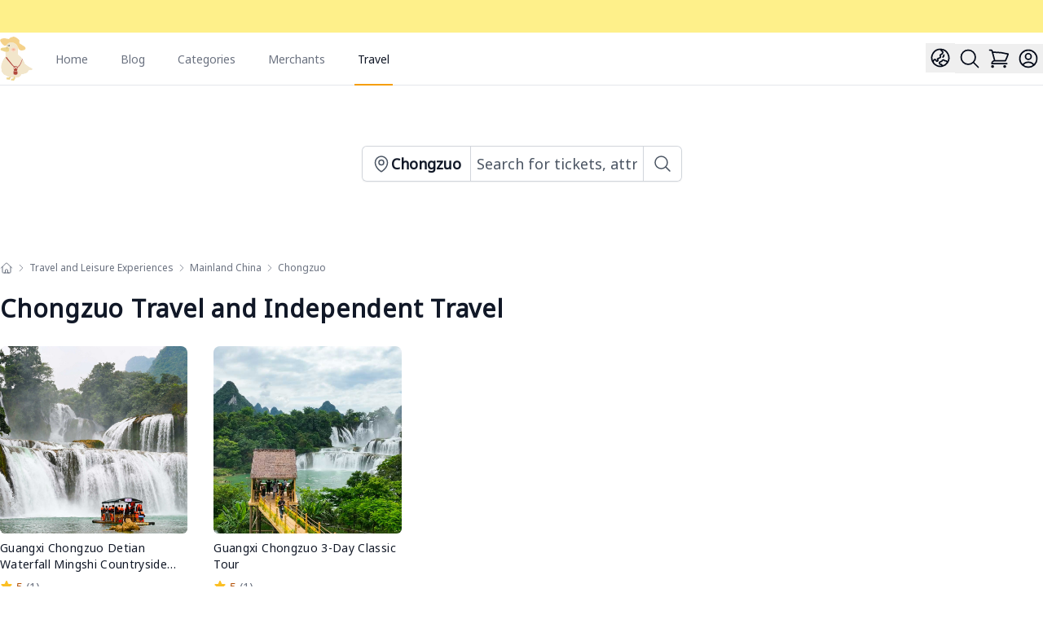

--- FILE ---
content_type: text/html; charset=utf-8
request_url: https://www.funbooky.com/en-us/travel/destination/mainland-china/chongzuo
body_size: 12860
content:
<!DOCTYPE html><html lang="en-us" class="__className_4cce57"><head><meta charSet="utf-8"/><meta name="viewport" content="width=device-width, initial-scale=1"/><link rel="preload" as="image" href="/img/bg_destination_search_bar.jpg" fetchPriority="high"/><link rel="preload" as="image" href="https://res.klook.com/image/upload/activities/chr4yhmrbf3n4yxvqiyv.jpg" fetchPriority="high"/><link rel="preload" as="image" href="https://res.klook.com/image/upload/activities/cmfrksmdhaeahcdlttrh.jpg" fetchPriority="high"/><link rel="preload" as="image" href="https://res.klook.com/image/upload/activities/mdpz2z0kdlas0towcnip.jpg" fetchPriority="high"/><link rel="stylesheet" href="/_next/static/css/efcea13af2a2803b.css" data-precedence="next"/><link rel="stylesheet" href="/_next/static/css/cb0477c932114f35.css" data-precedence="next"/><link rel="preload" as="script" fetchPriority="low" href="/_next/static/chunks/webpack-e2ac11578cf94db6.js"/><script src="/_next/static/chunks/fd9d1056-439a660a7820f4ee.js" async=""></script><script src="/_next/static/chunks/5030-e5b594a438d24bef.js" async=""></script><script src="/_next/static/chunks/main-app-6c58dcf29772313f.js" async=""></script><script src="/_next/static/chunks/9737-08c0bfd12023136e.js" async=""></script><script src="/_next/static/chunks/605-da4d58b07aa663b6.js" async=""></script><script src="/_next/static/chunks/app/layout-860f86ff60d7b9ff.js" async=""></script><script src="/_next/static/chunks/5878-8d1111b07728555a.js" async=""></script><script src="/_next/static/chunks/2972-7d5e193b62dacfd6.js" async=""></script><script src="/_next/static/chunks/7973-b5ee4752e1e907b5.js" async=""></script><script src="/_next/static/chunks/4210-c3d6e281d72d97b8.js" async=""></script><script src="/_next/static/chunks/3820-1ad551ee46f98ab2.js" async=""></script><script src="/_next/static/chunks/app/not-found-4316411e407c884b.js" async=""></script><script src="/_next/static/chunks/3861-b0567d4f7f8b8c80.js" async=""></script><script src="/_next/static/chunks/9405-d74556e62724fa12.js" async=""></script><script src="/_next/static/chunks/app/%5Blocale%5D/(travel)/travel/destination/%5BcountrySlug%5D/%5BcitySlug%5D/page-8892e2c9e32defa9.js" async=""></script><script src="/_next/static/chunks/app/%5Blocale%5D/error-8d4e98f992737711.js" async=""></script><script src="/_next/static/chunks/9081a741-ff2fc54f5f6e7691.js" async=""></script><script src="/_next/static/chunks/4927-63bc058281bd83ca.js" async=""></script><script src="/_next/static/chunks/7930-3bc7c7773e319b32.js" async=""></script><script src="/_next/static/chunks/app/%5Blocale%5D/layout-144443cac20bacaa.js" async=""></script><title>Chongzuo Travel and Independent Travel | funBooky</title><meta name="description" content="Explore Mainland China - the ultimate travel destination for every traveler! Delve into its rich history, taste unique local cuisines, and discover hidden gems known only to locals. From busy cityscapes to tranquil natural wonders, learn everything a traveler needs to know about Chongzuo. Plan your perfect trip now!"/><link rel="canonical" href="https://www.funbooky.com/en-us/travel/destination/mainland-china/chongzuo"/><link rel="alternate" hrefLang="zh-HK" href="https://www.funbooky.com/zh-hk/travel/destination/mainland-china/chongzuo"/><link rel="alternate" hrefLang="zh-TW" href="https://www.funbooky.com/zh-tw/travel/destination/mainland-china/chongzuo"/><meta property="og:title" content="Chongzuo{CITY} Travel and Independent Travel"/><meta property="og:description" content="Explore Mainland China - the ultimate travel destination for every traveler! Delve into its rich history, taste unique local cuisines, and discover hidden gems known only to locals. From busy cityscapes to tranquil natural wonders, learn everything a traveler needs to know about Chongzuo. Plan your perfect trip now!"/><meta property="og:url" content="https://www.funbooky.com/en-us/travel/destination/mainland-china/chongzuo"/><meta property="og:site_name" content="funBooky"/><meta property="og:locale" content="EN_US"/><meta property="og:type" content="website"/><meta name="twitter:card" content="summary"/><meta name="twitter:title" content="Chongzuo{CITY} Travel and Independent Travel"/><meta name="twitter:description" content="Explore Mainland China - the ultimate travel destination for every traveler! Delve into its rich history, taste unique local cuisines, and discover hidden gems known only to locals. From busy cityscapes to tranquil natural wonders, learn everything a traveler needs to know about Chongzuo. Plan your perfect trip now!"/><meta name="next-size-adjust"/><script src="/_next/static/chunks/polyfills-78c92fac7aa8fdd8.js" noModule=""></script></head><body><!--$!--><template data-dgst="BAILOUT_TO_CLIENT_SIDE_RENDERING"></template><div class="flex h-10 items-center gap-x-6 bg-yellow-200 px-2 sm:px-3.5"></div><!--/$--><!--$--><div class="relative z-10 min-h-full"><nav class="border-b border-gray-200 bg-white" data-headlessui-state=""><div class=" mx-auto max-w-7xl px-2 xl:px-0"><div class="flex h-16 justify-between"><div class="flex"><div class="flex items-center sm:hidden"><button aria-label="Menu" aria-controls="navigation" aria-expanded="false" class="mr-2 flex items-center hover:text-gray-500 focus:outline-none" type="button"><svg xmlns="http://www.w3.org/2000/svg" fill="none" viewBox="0 0 24 24" stroke-width="1.5" stroke="currentColor" aria-hidden="true" data-slot="icon" class="h-7 w-7"><path stroke-linecap="round" stroke-linejoin="round" d="M3.75 6.75h16.5M3.75 12h16.5m-16.5 5.25h16.5"></path></svg></button></div><div class="flex flex-shrink-0 items-center"><a href="/en-us"><div class="relative h-[54px] w-[40px]"><img alt="funBooky Logo" loading="lazy" decoding="async" data-nimg="fill" style="position:absolute;height:100%;width:100%;left:0;top:0;right:0;bottom:0;color:transparent" src="/img/duck.svg"/></div></a></div><div class="hidden sm:-my-px sm:ml-6 sm:flex sm:space-x-8"><a class="border-transparent text-gray-500 hover:border-gray-300 hover:text-gray-700 inline-flex items-center border-b-2 px-1 pt-1 text-sm font-medium" href="/en-us">Home</a><a class="border-transparent text-gray-500 hover:border-gray-300 hover:text-gray-700 inline-flex items-center border-b-2 px-1 pt-1 text-sm font-medium" href="/en-us/blog">Blog</a><a class="border-transparent text-gray-500 hover:border-gray-300 hover:text-gray-700 inline-flex items-center border-b-2 px-1 pt-1 text-sm font-medium" href="/en-us/categories">Categories</a><a class="border-transparent text-gray-500 hover:border-gray-300 hover:text-gray-700 inline-flex items-center border-b-2 px-1 pt-1 text-sm font-medium" href="/en-us/merchants">Merchants</a><a class="border-amber-500 text-gray-900 inline-flex items-center border-b-2 px-1 pt-1 text-sm font-medium" aria-current="page" href="/en-us/travel">Travel</a></div></div><div class="hidden sm:ml-6 sm:flex sm:items-center"><div class="relative" data-headlessui-state=""><div><button aria-label="Language" class="p-1 hover:text-gray-500 focus:outline-none" id="headlessui-menu-button-:R169ifja:" type="button" aria-haspopup="menu" aria-expanded="false" data-headlessui-state=""><svg xmlns="http://www.w3.org/2000/svg" fill="none" viewBox="0 0 24 24" stroke-width="1.5" stroke="currentColor" aria-hidden="true" data-slot="icon" class="h-7 w-7"><path stroke-linecap="round" stroke-linejoin="round" d="M12.75 3.03v.568c0 .334.148.65.405.864l1.068.89c.442.369.535 1.01.216 1.49l-.51.766a2.25 2.25 0 0 1-1.161.886l-.143.048a1.107 1.107 0 0 0-.57 1.664c.369.555.169 1.307-.427 1.605L9 13.125l.423 1.059a.956.956 0 0 1-1.652.928l-.679-.906a1.125 1.125 0 0 0-1.906.172L4.5 15.75l-.612.153M12.75 3.031a9 9 0 0 0-8.862 12.872M12.75 3.031a9 9 0 0 1 6.69 14.036m0 0-.177-.529A2.25 2.25 0 0 0 17.128 15H16.5l-.324-.324a1.453 1.453 0 0 0-2.328.377l-.036.073a1.586 1.586 0 0 1-.982.816l-.99.282c-.55.157-.894.702-.8 1.267l.073.438c.08.474.49.821.97.821.846 0 1.598.542 1.865 1.345l.215.643m5.276-3.67a9.012 9.012 0 0 1-5.276 3.67m0 0a9 9 0 0 1-10.275-4.835M15.75 9c0 .896-.393 1.7-1.016 2.25"></path></svg></button></div></div><button aria-label="Search" class="p-1 hover:text-gray-500 focus:outline-none" type="button"><svg xmlns="http://www.w3.org/2000/svg" fill="none" viewBox="0 0 24 24" stroke-width="1.5" stroke="currentColor" aria-hidden="true" data-slot="icon" class="h-7 w-7"><path stroke-linecap="round" stroke-linejoin="round" d="m21 21-5.197-5.197m0 0A7.5 7.5 0 1 0 5.196 5.196a7.5 7.5 0 0 0 10.607 10.607Z"></path></svg></button><div class="flex items-center"><button aria-label="Cart" class="p-1 hover:text-gray-500 focus:outline-none" type="button"><svg xmlns="http://www.w3.org/2000/svg" fill="none" viewBox="0 0 24 24" stroke-width="1.5" stroke="currentColor" aria-hidden="true" data-slot="icon" class="h-7 w-7"><path stroke-linecap="round" stroke-linejoin="round" d="M2.25 3h1.386c.51 0 .955.343 1.087.835l.383 1.437M7.5 14.25a3 3 0 0 0-3 3h15.75m-12.75-3h11.218c1.121-2.3 2.1-4.684 2.924-7.138a60.114 60.114 0 0 0-16.536-1.84M7.5 14.25 5.106 5.272M6 20.25a.75.75 0 1 1-1.5 0 .75.75 0 0 1 1.5 0Zm12.75 0a.75.75 0 1 1-1.5 0 .75.75 0 0 1 1.5 0Z"></path></svg></button></div><!--$!--><template data-dgst="BAILOUT_TO_CLIENT_SIDE_RENDERING"></template><div class="p-1"><div class="h-7 w-7 animate-pulse rounded-full bg-gray-200"></div></div><!--/$--></div><div class="-mr-2 flex items-center sm:hidden"><button aria-label="Search" class="p-1 hover:text-gray-500 focus:outline-none" type="button"><svg xmlns="http://www.w3.org/2000/svg" fill="none" viewBox="0 0 24 24" stroke-width="1.5" stroke="currentColor" aria-hidden="true" data-slot="icon" class="h-7 w-7"><path stroke-linecap="round" stroke-linejoin="round" d="m21 21-5.197-5.197m0 0A7.5 7.5 0 1 0 5.196 5.196a7.5 7.5 0 0 0 10.607 10.607Z"></path></svg></button><div class="flex items-center"><button aria-label="Cart" class="p-1 hover:text-gray-500 focus:outline-none" type="button"><svg xmlns="http://www.w3.org/2000/svg" fill="none" viewBox="0 0 24 24" stroke-width="1.5" stroke="currentColor" aria-hidden="true" data-slot="icon" class="h-7 w-7"><path stroke-linecap="round" stroke-linejoin="round" d="M2.25 3h1.386c.51 0 .955.343 1.087.835l.383 1.437M7.5 14.25a3 3 0 0 0-3 3h15.75m-12.75-3h11.218c1.121-2.3 2.1-4.684 2.924-7.138a60.114 60.114 0 0 0-16.536-1.84M7.5 14.25 5.106 5.272M6 20.25a.75.75 0 1 1-1.5 0 .75.75 0 0 1 1.5 0Zm12.75 0a.75.75 0 1 1-1.5 0 .75.75 0 0 1 1.5 0Z"></path></svg></button></div><!--$!--><template data-dgst="BAILOUT_TO_CLIENT_SIDE_RENDERING"></template><div class="p-1"><div class="h-7 w-7 animate-pulse rounded-full bg-gray-200"></div></div><!--/$--></div></div></div></nav></div><!--$!--><template data-dgst="BAILOUT_TO_CLIENT_SIDE_RENDERING"></template><!--/$--><!--$!--><template data-dgst="BAILOUT_TO_CLIENT_SIDE_RENDERING"></template><!--/$--><!--$!--><template data-dgst="BAILOUT_TO_CLIENT_SIDE_RENDERING"></template><!--/$--><!--$!--><template data-dgst="BAILOUT_TO_CLIENT_SIDE_RENDERING"></template><!--/$--><!--/$--><div class="relative h-48 bg-cover bg-center"><div class="absolute inset-0 z-0 overflow-hidden"><img alt="Background" fetchPriority="high" decoding="async" data-nimg="fill" class="object-cover object-center" style="position:absolute;height:100%;width:100%;left:0;top:0;right:0;bottom:0;color:transparent" src="/img/bg_destination_search_bar.jpg"/></div><div class="absolute inset-0 bg-gray-500 opacity-30"></div><div class="relative flex h-full items-center justify-center"><div><div class="flex rounded-md shadow-sm"><button aria-label="SearchChongzuo" class="relative -mr-px inline-flex items-center gap-x-1 rounded-l-md bg-white px-3 py-2 font-bold text-gray-900 ring-1 ring-inset ring-gray-300 hover:bg-gray-50 sm:text-lg" type="button"><svg xmlns="http://www.w3.org/2000/svg" fill="none" viewBox="0 0 24 24" stroke-width="1.5" stroke="currentColor" aria-hidden="true" data-slot="icon" class="h-5 w-5 text-gray-600 sm:h-6 sm:w-6"><path stroke-linecap="round" stroke-linejoin="round" d="M15 10.5a3 3 0 1 1-6 0 3 3 0 0 1 6 0Z"></path><path stroke-linecap="round" stroke-linejoin="round" d="M19.5 10.5c0 7.142-7.5 11.25-7.5 11.25S4.5 17.642 4.5 10.5a7.5 7.5 0 1 1 15 0Z"></path></svg>Chongzuo</button><div class="relative flex flex-grow items-stretch focus-within:z-10"><input class="block w-full rounded-none border-0 px-2 py-1.5 text-gray-900 ring-1 ring-inset ring-gray-300 placeholder:text-gray-600 focus:ring-1 focus:ring-inset focus:ring-gray-300 sm:text-lg sm:leading-6" placeholder="Search for tickets, attractions, activities" readOnly=""/></div><button aria-label="Search" class="relative -ml-px inline-flex items-center gap-x-1 rounded-r-md bg-white px-3 py-2 font-bold text-gray-900 ring-1 ring-inset ring-gray-300 hover:bg-gray-50" type="button"><svg xmlns="http://www.w3.org/2000/svg" fill="none" viewBox="0 0 24 24" stroke-width="1.5" stroke="currentColor" aria-hidden="true" data-slot="icon" class="h-5 w-5 text-gray-600 sm:h-6 sm:w-6"><path stroke-linecap="round" stroke-linejoin="round" d="m21 21-5.197-5.197m0 0A7.5 7.5 0 1 0 5.196 5.196a7.5 7.5 0 0 0 10.607 10.607Z"></path></svg></button></div></div></div></div><!--$?--><template id="B:0"></template><!--/$--><div class=" mx-auto max-w-7xl px-2 xl:px-0"><div class="mx-auto my-6 max-w-7xl px-2 xl:px-0"><nav class="mt-3 flex" aria-label="Breadcrumb"><ol role="list" class="flex items-center space-x-1"><li><div class="flex"><a aria-label="主頁" href="/en-us"><svg xmlns="http://www.w3.org/2000/svg" fill="none" viewBox="0 0 24 24" stroke-width="1.5" stroke="currentColor" aria-hidden="true" data-slot="icon" class="h-4 w-4 flex-shrink-0 text-gray-500 hover:text-amber-500"><path stroke-linecap="round" stroke-linejoin="round" d="m2.25 12 8.954-8.955c.44-.439 1.152-.439 1.591 0L21.75 12M4.5 9.75v10.125c0 .621.504 1.125 1.125 1.125H9.75v-4.875c0-.621.504-1.125 1.125-1.125h2.25c.621 0 1.125.504 1.125 1.125V21h4.125c.621 0 1.125-.504 1.125-1.125V9.75M8.25 21h8.25"></path></svg></a></div></li><li><div class="flex items-center"><svg xmlns="http://www.w3.org/2000/svg" fill="none" viewBox="0 0 24 24" stroke-width="1.5" stroke="currentColor" aria-hidden="true" data-slot="icon" class="h-3 w-3 flex-shrink-0 text-gray-500"><path stroke-linecap="round" stroke-linejoin="round" d="m8.25 4.5 7.5 7.5-7.5 7.5"></path></svg><a class="ml-1 text-xs font-normal text-gray-500 hover:text-amber-500 whitespace-nowrap" href="/en-us/travel">Travel and Leisure Experiences</a></div></li><li><div class="flex items-center"><svg xmlns="http://www.w3.org/2000/svg" fill="none" viewBox="0 0 24 24" stroke-width="1.5" stroke="currentColor" aria-hidden="true" data-slot="icon" class="h-3 w-3 flex-shrink-0 text-gray-500"><path stroke-linecap="round" stroke-linejoin="round" d="m8.25 4.5 7.5 7.5-7.5 7.5"></path></svg><a class="ml-1 text-xs font-normal text-gray-500 hover:text-amber-500 whitespace-nowrap" href="/en-us/travel/destination/mainland-china">Mainland China</a></div></li><li><div class="flex items-center"><svg xmlns="http://www.w3.org/2000/svg" fill="none" viewBox="0 0 24 24" stroke-width="1.5" stroke="currentColor" aria-hidden="true" data-slot="icon" class="h-3 w-3 flex-shrink-0 text-gray-500"><path stroke-linecap="round" stroke-linejoin="round" d="m8.25 4.5 7.5 7.5-7.5 7.5"></path></svg><a class="ml-1 text-xs font-normal text-gray-500 hover:text-amber-500 line-clamp-1 overflow-hidden" href="/en-us/travel/destination/mainland-china/chongzuo">Chongzuo</a></div></li></ol></nav></div><h1 class="my-6 mb-4 text-2xl font-extrabold tracking-wide text-gray-900 sm:text-3xl"><span class="false">Chongzuo Travel and Independent Travel</span></h1><!--$--><div class="mb-12"><div class="mb-3 flex items-center justify-between"><h2 class="h3 font-extrabold"></h2></div><div class="grid grid-cols-2 gap-x-4 gap-y-4 sm:gap-x-6 md:grid-cols-5 md:gap-y-8 lg:gap-x-8"><div class="flex flex-col overflow-hidden rounded-lg bg-white"><a class="group relative text-sm" href="/en-us/travel/activity/undefined"><div class="aspect-h-1 aspect-w-1 overflow-hidden rounded-md bg-gray-100"><img alt="" fetchPriority="high" decoding="async" data-nimg="fill" class="transform object-cover object-center transition-transform hover:scale-105 hover:opacity-90" style="position:absolute;height:100%;width:100%;left:0;top:0;right:0;bottom:0;color:transparent" src="https://res.klook.com/image/upload/activities/chr4yhmrbf3n4yxvqiyv.jpg"/></div><h2 class="mt-2 line-clamp-2 h-[2.5rem] overflow-hidden font-medium tracking-wide text-gray-900 hover:text-gray-500">Guangxi Chongzuo Detian Waterfall Mingshi Countryside Bamboo Raft 2-Day Tour</h2><div class="mt-2 flex"><svg xmlns="http://www.w3.org/2000/svg" viewBox="0 0 20 20" fill="currentColor" aria-hidden="true" data-slot="icon" class="h-4 w-4 text-amber-400"><path fill-rule="evenodd" d="M10.868 2.884c-.321-.772-1.415-.772-1.736 0l-1.83 4.401-4.753.381c-.833.067-1.171 1.107-.536 1.651l3.62 3.102-1.106 4.637c-.194.813.691 1.456 1.405 1.02L10 15.591l4.069 2.485c.713.436 1.598-.207 1.404-1.02l-1.106-4.637 3.62-3.102c.635-.544.297-1.584-.536-1.65l-4.752-.382-1.831-4.401Z" clip-rule="evenodd"></path></svg><span class="ml-1 text-amber-700">5</span><span class="ml-1 text-sm text-gray-500">(1)</span></div><p><span class="text-sm tracking-tight text-teal-700">US$<!-- -->224</span></p></a></div><div class="flex flex-col overflow-hidden rounded-lg bg-white"><a class="group relative text-sm" href="/en-us/travel/activity/undefined"><div class="aspect-h-1 aspect-w-1 overflow-hidden rounded-md bg-gray-100"><img alt="" fetchPriority="high" decoding="async" data-nimg="fill" class="transform object-cover object-center transition-transform hover:scale-105 hover:opacity-90" style="position:absolute;height:100%;width:100%;left:0;top:0;right:0;bottom:0;color:transparent" src="https://res.klook.com/image/upload/activities/cmfrksmdhaeahcdlttrh.jpg"/></div><h2 class="mt-2 line-clamp-2 h-[2.5rem] overflow-hidden font-medium tracking-wide text-gray-900 hover:text-gray-500">Guangxi Chongzuo 3-Day Classic Tour</h2><div class="mt-2 flex"><svg xmlns="http://www.w3.org/2000/svg" viewBox="0 0 20 20" fill="currentColor" aria-hidden="true" data-slot="icon" class="h-4 w-4 text-amber-400"><path fill-rule="evenodd" d="M10.868 2.884c-.321-.772-1.415-.772-1.736 0l-1.83 4.401-4.753.381c-.833.067-1.171 1.107-.536 1.651l3.62 3.102-1.106 4.637c-.194.813.691 1.456 1.405 1.02L10 15.591l4.069 2.485c.713.436 1.598-.207 1.404-1.02l-1.106-4.637 3.62-3.102c.635-.544.297-1.584-.536-1.65l-4.752-.382-1.831-4.401Z" clip-rule="evenodd"></path></svg><span class="ml-1 text-amber-700">5</span><span class="ml-1 text-sm text-gray-500">(1)</span></div><p><span class="text-sm tracking-tight text-teal-700">US$<!-- -->304</span></p></a></div></div></div><!--/$--><!--$--><div class="mb-12"><div class="mb-3 flex items-center justify-between"><h2 class="h3 font-extrabold"></h2></div><div class="grid grid-cols-2 gap-x-4 gap-y-4 sm:gap-x-6 md:grid-cols-5 md:gap-y-8 lg:gap-x-8"><div class="flex flex-col overflow-hidden rounded-lg bg-white"><a class="group relative text-sm" href="/en-us/travel/activity/guangxi-chongzuo-mijing-li-shi-du-jia-cun-ji-bie-shu-zhu-su-tao-can"><div class="aspect-h-1 aspect-w-1 overflow-hidden rounded-md bg-gray-100"><img alt="" fetchPriority="high" decoding="async" data-nimg="fill" class="transform object-cover object-center transition-transform hover:scale-105 hover:opacity-90" style="position:absolute;height:100%;width:100%;left:0;top:0;right:0;bottom:0;color:transparent" src="https://res.klook.com/image/upload/activities/mdpz2z0kdlas0towcnip.jpg"/></div><h2 class="mt-2 line-clamp-2 h-[2.5rem] overflow-hidden font-medium tracking-wide text-gray-900 hover:text-gray-500">Lux* Chongzuo, Guangxi Resort &amp; Villas</h2><div class="mt-2 flex"><svg xmlns="http://www.w3.org/2000/svg" viewBox="0 0 20 20" fill="currentColor" aria-hidden="true" data-slot="icon" class="h-4 w-4 text-amber-400"><path fill-rule="evenodd" d="M10.868 2.884c-.321-.772-1.415-.772-1.736 0l-1.83 4.401-4.753.381c-.833.067-1.171 1.107-.536 1.651l3.62 3.102-1.106 4.637c-.194.813.691 1.456 1.405 1.02L10 15.591l4.069 2.485c.713.436 1.598-.207 1.404-1.02l-1.106-4.637 3.62-3.102c.635-.544.297-1.584-.536-1.65l-4.752-.382-1.831-4.401Z" clip-rule="evenodd"></path></svg><span class="ml-1 text-amber-700">5</span><span class="ml-1 text-sm text-gray-500">(1)</span></div><p><span class="text-sm tracking-tight text-teal-700">US$<!-- -->1,232</span><del class="ml-1 text-sm text-gray-500 line-through">$<!-- -->1,273</del></p></a></div></div></div><!--/$--><!--$--><div class="my-6"><div class="animate-pulse"><h2 class="w-1/2 rounded-md bg-gray-200 text-2xl font-extrabold sm:w-1/3 sm:text-3xl md:w-1/4 lg:w-1/5"> </h2></div></div><div class="grid grid-cols-1 gap-x-4 gap-y-4 sm:gap-x-6 md:grid-cols-2 md:gap-y-8 lg:grid-cols-3 lg:gap-x-8"><div class="flex animate-pulse flex-col overflow-hidden rounded-lg bg-white"><div class="aspect-h-9 aspect-w-16 relative w-full flex-shrink-0 rounded-md bg-gray-200"><div class="absolute left-0 top-0 h-full w-full"></div></div><div class="mt-1 flex-1"><div class="mt-2 h-[18px] w-full rounded bg-gray-200"></div><div class="mt-2 h-[18px] w-full rounded bg-gray-200"></div></div><div class="mb-6 mt-1 flex"><div class="me-2 mt-1 h-[22px] w-[48px] rounded bg-gray-200"></div><div class="me-2 mt-1 h-[22px] w-[48px] rounded bg-gray-200"></div><div class="me-2 mt-1 h-[22px] w-[48px] rounded bg-gray-200"></div></div></div><div class="flex animate-pulse flex-col overflow-hidden rounded-lg bg-white"><div class="aspect-h-9 aspect-w-16 relative w-full flex-shrink-0 rounded-md bg-gray-200"><div class="absolute left-0 top-0 h-full w-full"></div></div><div class="mt-1 flex-1"><div class="mt-2 h-[18px] w-full rounded bg-gray-200"></div><div class="mt-2 h-[18px] w-full rounded bg-gray-200"></div></div><div class="mb-6 mt-1 flex"><div class="me-2 mt-1 h-[22px] w-[48px] rounded bg-gray-200"></div><div class="me-2 mt-1 h-[22px] w-[48px] rounded bg-gray-200"></div><div class="me-2 mt-1 h-[22px] w-[48px] rounded bg-gray-200"></div></div></div><div class="flex animate-pulse flex-col overflow-hidden rounded-lg bg-white"><div class="aspect-h-9 aspect-w-16 relative w-full flex-shrink-0 rounded-md bg-gray-200"><div class="absolute left-0 top-0 h-full w-full"></div></div><div class="mt-1 flex-1"><div class="mt-2 h-[18px] w-full rounded bg-gray-200"></div><div class="mt-2 h-[18px] w-full rounded bg-gray-200"></div></div><div class="mb-6 mt-1 flex"><div class="me-2 mt-1 h-[22px] w-[48px] rounded bg-gray-200"></div><div class="me-2 mt-1 h-[22px] w-[48px] rounded bg-gray-200"></div><div class="me-2 mt-1 h-[22px] w-[48px] rounded bg-gray-200"></div></div></div><div class="flex animate-pulse flex-col overflow-hidden rounded-lg bg-white"><div class="aspect-h-9 aspect-w-16 relative w-full flex-shrink-0 rounded-md bg-gray-200"><div class="absolute left-0 top-0 h-full w-full"></div></div><div class="mt-1 flex-1"><div class="mt-2 h-[18px] w-full rounded bg-gray-200"></div><div class="mt-2 h-[18px] w-full rounded bg-gray-200"></div></div><div class="mb-6 mt-1 flex"><div class="me-2 mt-1 h-[22px] w-[48px] rounded bg-gray-200"></div><div class="me-2 mt-1 h-[22px] w-[48px] rounded bg-gray-200"></div><div class="me-2 mt-1 h-[22px] w-[48px] rounded bg-gray-200"></div></div></div><div class="flex animate-pulse flex-col overflow-hidden rounded-lg bg-white"><div class="aspect-h-9 aspect-w-16 relative w-full flex-shrink-0 rounded-md bg-gray-200"><div class="absolute left-0 top-0 h-full w-full"></div></div><div class="mt-1 flex-1"><div class="mt-2 h-[18px] w-full rounded bg-gray-200"></div><div class="mt-2 h-[18px] w-full rounded bg-gray-200"></div></div><div class="mb-6 mt-1 flex"><div class="me-2 mt-1 h-[22px] w-[48px] rounded bg-gray-200"></div><div class="me-2 mt-1 h-[22px] w-[48px] rounded bg-gray-200"></div><div class="me-2 mt-1 h-[22px] w-[48px] rounded bg-gray-200"></div></div></div><div class="flex animate-pulse flex-col overflow-hidden rounded-lg bg-white"><div class="aspect-h-9 aspect-w-16 relative w-full flex-shrink-0 rounded-md bg-gray-200"><div class="absolute left-0 top-0 h-full w-full"></div></div><div class="mt-1 flex-1"><div class="mt-2 h-[18px] w-full rounded bg-gray-200"></div><div class="mt-2 h-[18px] w-full rounded bg-gray-200"></div></div><div class="mb-6 mt-1 flex"><div class="me-2 mt-1 h-[22px] w-[48px] rounded bg-gray-200"></div><div class="me-2 mt-1 h-[22px] w-[48px] rounded bg-gray-200"></div><div class="me-2 mt-1 h-[22px] w-[48px] rounded bg-gray-200"></div></div></div></div><!--/$--><!--$--><div class="undefined mb-12 bg-white"></div><!--/$--></div><script type="application/ld+json">{"@context":"https://schema.org","@type":"ItemList","itemListElement":[{"@type":"ListItem","name":"Guangxi Chongzuo Detian Waterfall Mingshi Countryside Bamboo Raft 2-Day Tour","position":1,"url":"https://www.funbooky.com/en-us/travel/activity/null"},{"@type":"ListItem","name":"Guangxi Chongzuo 3-Day Classic Tour","position":2,"url":"https://www.funbooky.com/en-us/travel/activity/null"},{"@type":"ListItem","name":"Lux* Chongzuo, Guangxi Resort & Villas","position":3,"url":"https://www.funbooky.com/en-us/travel/activity/guangxi-chongzuo-mijing-li-shi-du-jia-cun-ji-bie-shu-zhu-su-tao-can"}]}</script><script type="application/ld+json">{"@context":"https://schema.org","@type":"BreadcrumbList","itemListElement":[{"@type":"ListItem","name":"主頁","position":1,"item":"https://www.funbooky.com/en-us"},{"@type":"ListItem","name":"Travel and Leisure Experiences","position":2,"item":"https://www.funbooky.com/en-us/travel"},{"@type":"ListItem","name":"Mainland China","position":3,"item":"https://www.funbooky.com/en-us/travel/destination/mainland-china"},{"@type":"ListItem","name":"Chongzuo","position":4,"item":"https://www.funbooky.com/en-us/travel/destination/mainland-china/chongzuo"}]}</script><!--$--><div class="sm:px- mx-auto mt-20 flex max-w-7xl justify-center px-2 pb-8 sm:mt-24 lg:mt-32"><div class="relative flex items-center gap-x-4 rounded-full px-4 py-1 text-sm leading-6 text-gray-600 ring-1 ring-gray-300 hover:ring-gray-400"><span class="font-extrabold text-amber-700">🤝🏻 Merchant Recruitment</span><span class="h-4 w-px bg-gray-900/10" aria-hidden="true"></span><a class="flex items-center gap-x-1" href="/en-us/partner"><span class="absolute inset-0" aria-hidden="true"></span>Expand Business Opportunities, Explore Potential Customers<svg xmlns="http://www.w3.org/2000/svg" viewBox="0 0 20 20" fill="currentColor" aria-hidden="true" data-slot="icon" class="-mr-2 h-5 w-5 text-gray-400"><path fill-rule="evenodd" d="M8.22 5.22a.75.75 0 0 1 1.06 0l4.25 4.25a.75.75 0 0 1 0 1.06l-4.25 4.25a.75.75 0 0 1-1.06-1.06L11.94 10 8.22 6.28a.75.75 0 0 1 0-1.06Z" clip-rule="evenodd"></path></svg></a></div></div><footer class="bg-white" aria-labelledby="footer-heading"><div class="mx-auto mt-20 max-w-7xl px-2 pb-8 sm:mt-24 sm:px-0 lg:mt-32"><div class="xl:grid xl:grid-cols-3 xl:gap-8"><div class="grid grid-cols-2 gap-8 xl:col-span-2"><div class="md:grid md:grid-cols-2 md:gap-8"><div><ul role="list" class="space-y-4"><li><a class="text-sm leading-6 text-gray-600 hover:text-gray-900" href="/en-us/partner">Merchant Partnership</a></li></ul></div><div class="mt-10 md:mt-0"><ul role="list" class="space-y-4"><li><a class="text-sm leading-6 text-gray-600 hover:text-gray-900" href="/en-us/faq">FAQ</a></li></ul></div></div><div class="md:grid md:grid-cols-2 md:gap-8"><div><ul role="list" class="space-y-4"><li><a class="text-sm leading-6 text-gray-600 hover:text-gray-900" href="/zh-tw">Taiwan</a></li><li><a class="text-sm leading-6 text-gray-600 hover:text-gray-900" href="/zh-hk">Hong Kong</a></li><li><a class="text-sm leading-6 text-gray-600 hover:text-gray-900" href="/zh-my">Malaysia</a></li><li><a class="text-sm leading-6 text-gray-600 hover:text-gray-900" href="/zh-sg">Singapore</a></li><li><a class="text-sm leading-6 text-gray-600 hover:text-gray-900" href="/en-us">International</a></li><li><a class="text-sm leading-6 text-gray-600 hover:text-gray-900" href="/ja-jp">Japan</a></li><li><a class="text-sm leading-6 text-gray-600 hover:text-gray-900" href="/ko-kr">Korea</a></li></ul></div><div class="mt-10 md:mt-0"><ul role="list" class="space-y-4"><li><a class="text-sm leading-6 text-gray-600 hover:text-gray-900" href="/en-us/terms">Terms</a></li><li><a class="text-sm leading-6 text-gray-600 hover:text-gray-900" href="/en-us/privacy">Privacy Policy</a></li><li><a class="text-sm leading-6 text-gray-600 hover:text-gray-900" href="/en-us/return-policy">Return Policy</a></li><li><a class="text-sm leading-6 text-gray-600 hover:text-gray-900" href="/en-us/policy-advocacy">Policy Advocacy</a></li></ul></div></div></div><div class="mt-10 xl:mt-0"><h3 class="text-sm font-bold leading-6 text-gray-900">Follow Us</h3><form class="mt-6 flex"><input autoComplete="email" class="block w-full rounded-md border-0 py-2 text-gray-900 shadow-sm ring-1 ring-gray-300 placeholder:text-gray-400 focus:ring-1 focus:ring-gray-300 sm:text-sm sm:leading-6" id="email-address" placeholder="Enter Email to Subscribe to Newsletter" required="" type="email" name="email-address"/><div class="flex-shrink-0 ps-2"><button class="undefined px-4 py-3 font-extrabold bg-gradient-to-br from-red-800 to-amber-500 flex focus:outline-none hover:bg-gradient-to-br hover:from-red-800 hover:to-amber-300 md:hover:scale-105 items-center justify-center rounded-md text-sm text-white transform-gpu transition-transform duration-300">Subscribe</button></div></form><div class="mt-3 flex space-x-3"><a href="https://www.facebook.com/funbookytw" class="text-gray-600" target="_blank"><span class="sr-only">Facebook</span><svg stroke="currentColor" fill="currentColor" stroke-width="0" viewBox="0 0 512 512" class="hover:text-blue-500" height="24" width="24" xmlns="http://www.w3.org/2000/svg"><path d="M504 256C504 119 393 8 256 8S8 119 8 256c0 123.78 90.69 226.38 209.25 245V327.69h-63V256h63v-54.64c0-62.15 37-96.48 93.67-96.48 27.14 0 55.52 4.84 55.52 4.84v61h-31.28c-30.8 0-40.41 19.12-40.41 38.73V256h68.78l-11 71.69h-57.78V501C413.31 482.38 504 379.78 504 256z"></path></svg></a><a href="https://www.instagram.com/funbooky" class="text-gray-600" target="_blank"><span class="sr-only">Instagram</span><svg stroke="currentColor" fill="currentColor" stroke-width="0" viewBox="0 0 448 512" class="hover:text-pink-600" height="24" width="24" xmlns="http://www.w3.org/2000/svg"><path d="M224.1 141c-63.6 0-114.9 51.3-114.9 114.9s51.3 114.9 114.9 114.9S339 319.5 339 255.9 287.7 141 224.1 141zm0 189.6c-41.1 0-74.7-33.5-74.7-74.7s33.5-74.7 74.7-74.7 74.7 33.5 74.7 74.7-33.6 74.7-74.7 74.7zm146.4-194.3c0 14.9-12 26.8-26.8 26.8-14.9 0-26.8-12-26.8-26.8s12-26.8 26.8-26.8 26.8 12 26.8 26.8zm76.1 27.2c-1.7-35.9-9.9-67.7-36.2-93.9-26.2-26.2-58-34.4-93.9-36.2-37-2.1-147.9-2.1-184.9 0-35.8 1.7-67.6 9.9-93.9 36.1s-34.4 58-36.2 93.9c-2.1 37-2.1 147.9 0 184.9 1.7 35.9 9.9 67.7 36.2 93.9s58 34.4 93.9 36.2c37 2.1 147.9 2.1 184.9 0 35.9-1.7 67.7-9.9 93.9-36.2 26.2-26.2 34.4-58 36.2-93.9 2.1-37 2.1-147.8 0-184.8zM398.8 388c-7.8 19.6-22.9 34.7-42.6 42.6-29.5 11.7-99.5 9-132.1 9s-102.7 2.6-132.1-9c-19.6-7.8-34.7-22.9-42.6-42.6-11.7-29.5-9-99.5-9-132.1s-2.6-102.7 9-132.1c7.8-19.6 22.9-34.7 42.6-42.6 29.5-11.7 99.5-9 132.1-9s102.7-2.6 132.1 9c19.6 7.8 34.7 22.9 42.6 42.6 11.7 29.5 9 99.5 9 132.1s2.7 102.7-9 132.1z"></path></svg></a><a href="https://lin.ee/03MbIeD" class="text-gray-600" target="_blank"><span class="sr-only">Line</span><svg stroke="currentColor" fill="currentColor" stroke-width="0" viewBox="0 0 448 512" class="hover:text-green-600" height="24" width="24" xmlns="http://www.w3.org/2000/svg"><path d="M272.1 204.2v71.1c0 1.8-1.4 3.2-3.2 3.2h-11.4c-1.1 0-2.1-.6-2.6-1.3l-32.6-44v42.2c0 1.8-1.4 3.2-3.2 3.2h-11.4c-1.8 0-3.2-1.4-3.2-3.2v-71.1c0-1.8 1.4-3.2 3.2-3.2H219c1 0 2.1.5 2.6 1.4l32.6 44v-42.2c0-1.8 1.4-3.2 3.2-3.2h11.4c1.8-.1 3.3 1.4 3.3 3.1zm-82-3.2h-11.4c-1.8 0-3.2 1.4-3.2 3.2v71.1c0 1.8 1.4 3.2 3.2 3.2h11.4c1.8 0 3.2-1.4 3.2-3.2v-71.1c0-1.7-1.4-3.2-3.2-3.2zm-27.5 59.6h-31.1v-56.4c0-1.8-1.4-3.2-3.2-3.2h-11.4c-1.8 0-3.2 1.4-3.2 3.2v71.1c0 .9.3 1.6.9 2.2.6.5 1.3.9 2.2.9h45.7c1.8 0 3.2-1.4 3.2-3.2v-11.4c0-1.7-1.4-3.2-3.1-3.2zM332.1 201h-45.7c-1.7 0-3.2 1.4-3.2 3.2v71.1c0 1.7 1.4 3.2 3.2 3.2h45.7c1.8 0 3.2-1.4 3.2-3.2v-11.4c0-1.8-1.4-3.2-3.2-3.2H301v-12h31.1c1.8 0 3.2-1.4 3.2-3.2V234c0-1.8-1.4-3.2-3.2-3.2H301v-12h31.1c1.8 0 3.2-1.4 3.2-3.2v-11.4c-.1-1.7-1.5-3.2-3.2-3.2zM448 113.7V399c-.1 44.8-36.8 81.1-81.7 81H81c-44.8-.1-81.1-36.9-81-81.7V113c.1-44.8 36.9-81.1 81.7-81H367c44.8.1 81.1 36.8 81 81.7zm-61.6 122.6c0-73-73.2-132.4-163.1-132.4-89.9 0-163.1 59.4-163.1 132.4 0 65.4 58 120.2 136.4 130.6 19.1 4.1 16.9 11.1 12.6 36.8-.7 4.1-3.3 16.1 14.1 8.8 17.4-7.3 93.9-55.3 128.2-94.7 23.6-26 34.9-52.3 34.9-81.5z"></path></svg></a><a href="https://api.whatsapp.com/send?phone=85297515637" class="text-gray-600" target="_blank"><span class="sr-only">WhatsApp</span><svg stroke="currentColor" fill="currentColor" stroke-width="0" viewBox="0 0 448 512" class="hover:text-green-400" height="24" width="24" xmlns="http://www.w3.org/2000/svg"><path d="M380.9 97.1C339 55.1 283.2 32 223.9 32c-122.4 0-222 99.6-222 222 0 39.1 10.2 77.3 29.6 111L0 480l117.7-30.9c32.4 17.7 68.9 27 106.1 27h.1c122.3 0 224.1-99.6 224.1-222 0-59.3-25.2-115-67.1-157zm-157 341.6c-33.2 0-65.7-8.9-94-25.7l-6.7-4-69.8 18.3L72 359.2l-4.4-7c-18.5-29.4-28.2-63.3-28.2-98.2 0-101.7 82.8-184.5 184.6-184.5 49.3 0 95.6 19.2 130.4 54.1 34.8 34.9 56.2 81.2 56.1 130.5 0 101.8-84.9 184.6-186.6 184.6zm101.2-138.2c-5.5-2.8-32.8-16.2-37.9-18-5.1-1.9-8.8-2.8-12.5 2.8-3.7 5.6-14.3 18-17.6 21.8-3.2 3.7-6.5 4.2-12 1.4-32.6-16.3-54-29.1-75.5-66-5.7-9.8 5.7-9.1 16.3-30.3 1.8-3.7.9-6.9-.5-9.7-1.4-2.8-12.5-30.1-17.1-41.2-4.5-10.8-9.1-9.3-12.5-9.5-3.2-.2-6.9-.2-10.6-.2-3.7 0-9.7 1.4-14.8 6.9-5.1 5.6-19.4 19-19.4 46.3 0 27.3 19.9 53.7 22.6 57.4 2.8 3.7 39.1 59.7 94.8 83.8 35.2 15.2 49 16.5 66.6 13.9 10.7-1.6 32.8-13.4 37.4-26.4 4.6-13 4.6-24.1 3.2-26.4-1.3-2.5-5-3.9-10.5-6.6z"></path></svg></a></div></div></div><div class="mt-16 border-t border-gray-900/10 pt-8 sm:mt-20 md:flex md:items-center md:justify-between lg:mt-24"><div class="flex space-x-6 text-xs leading-5 text-gray-500 md:order-2"><div>Customer Service Email: info@funbooky.com</div><div>Service Hours: 10:00～18:00</div></div><p class="mt-8 text-xs leading-5 text-gray-500 md:order-1 md:mt-0">© funBooky All Rights Reserved</p></div></div><div class="bg-gray-800 py-12"><div class=" mx-auto max-w-7xl px-2 xl:px-0"><div class="flex flex-col text-xs leading-5 text-white md:flex-row"><div class="mb-3 flex-1 md:mb-0">饗玩科技股份有限公司<br/>Unified Number: 90067699</div><div class="flex-1">Contact Address: 4th Floor, No. 340, Section 2, Taiwan Boulevard, North District, Taichung City<br/>Email Address: info@funbooky.com</div></div></div></div></footer><!--/$--><!--$!--><template data-dgst="BAILOUT_TO_CLIENT_SIDE_RENDERING"></template><!--/$--><!--$!--><template data-dgst="BAILOUT_TO_CLIENT_SIDE_RENDERING"></template><!--/$--><script src="/_next/static/chunks/webpack-e2ac11578cf94db6.js" async=""></script><div hidden id="S:0"></div><script>$RC=function(b,c,e){c=document.getElementById(c);c.parentNode.removeChild(c);var a=document.getElementById(b);if(a){b=a.previousSibling;if(e)b.data="$!",a.setAttribute("data-dgst",e);else{e=b.parentNode;a=b.nextSibling;var f=0;do{if(a&&8===a.nodeType){var d=a.data;if("/$"===d)if(0===f)break;else f--;else"$"!==d&&"$?"!==d&&"$!"!==d||f++}d=a.nextSibling;e.removeChild(a);a=d}while(a);for(;c.firstChild;)e.insertBefore(c.firstChild,a);b.data="$"}b._reactRetry&&b._reactRetry()}};$RC("B:0","S:0")</script><script>(self.__next_f=self.__next_f||[]).push([0]);self.__next_f.push([2,null])</script><script>self.__next_f.push([1,"1:HL[\"/_next/static/media/d358bae17a0154c3-s.p.woff2\",\"font\",{\"crossOrigin\":\"\",\"type\":\"font/woff2\"}]\n2:HL[\"/_next/static/css/efcea13af2a2803b.css\",\"style\"]\n3:HL[\"/_next/static/css/cb0477c932114f35.css\",\"style\"]\n4:I[12846,[],\"default\"]\n7:I[4707,[],\"default\"]\nb:I[36423,[],\"default\"]\nd:I[49983,[\"9737\",\"static/chunks/9737-08c0bfd12023136e.js\",\"605\",\"static/chunks/605-da4d58b07aa663b6.js\",\"3185\",\"static/chunks/app/layout-860f86ff60d7b9ff.js\"],\"default\"]\ne:I[14097,[\"5878\",\"static/chunks/5878-8d1111b07728555a.js\",\"2972\",\"static/chunks/2972-7d5e193b62dacfd6.js\",\"9737\",\"static/chunks/9737-08c0bfd12023136e.js\",\"7973\",\"static/chunks/7973-b5ee4752e1e907b5.js\",\"4210\",\"static/chunks/4210-c3d6e281d72d97b8.js\",\"3820\",\"static/chunks/3820-1ad551ee46f98ab2.js\",\"9160\",\"static/chunks/app/not-found-4316411e407c884b.js\"],\"default\"]\n10:I[61060,[],\"default\"]\n8:[\"locale\",\"en-us\",\"d\"]\n9:[\"countrySlug\",\"mainland-china\",\"d\"]\na:[\"citySlug\",\"chongzuo\",\"d\"]\n11:[]\n0:[null,[\"$\",\"$L4\",null,{\"buildId\":\"ShIfL80tWiUaSHn0yCgWs\",\"assetPrefix\":\"\",\"initialCanonicalUrl\":\"/en-us/travel/destination/mainland-china/chongzuo\",\"initialTree\":[\"\",{\"children\":[[\"locale\",\"en-us\",\"d\"],{\"children\":[\"(travel)\",{\"children\":[\"travel\",{\"children\":[\"destination\",{\"children\":[[\"countrySlug\",\"mainland-china\",\"d\"],{\"children\":[[\"citySlug\",\"chongzuo\",\"d\"],{\"children\":[\"__PAGE__?{\\\"locale\\\":\\\"en-us\\\",\\\"countrySlug\\\":\\\"mainland-china\\\",\\\"citySlug\\\":\\\"chongzuo\\\"}\",{}]}]}]}]}]}]}]},\"$undefined\",\"$undefined\",true],\"initialSeedData\":[\"\",{\"children\":[[\"locale\",\"en-us\",\"d\"],{\"children\":[\"(travel)\",{\"children\":[\"travel\",{\"children\":[\"destination\",{\"children\":[[\"countrySlug\",\"mainland-china\",\"d\"],{\"children\":[[\"citySlug\",\"chongzuo\",\"d\"],{\"children\":[\"__PAGE__\",{},[[\"$L5\",\"$L6\"],null],null]},[\"$\",\"$L7\",null,{\"parallelRouterKey\":\"children\",\"segmentPath\":[\"children\",\"$8\",\"children\",\"(travel)\",\"children\",\"travel\",\"children\",\"destination\",\"children\",\"$9\",\"children\",\"$a\",\"children\"],\"error\":\"$undefined\",\"errorStyles\":\"$undefined\",\"errorScripts\":\"$undefined\",\"template\":[\"$\",\"$Lb\",null,{}],\"templateStyles\":\"$undefined\",\"templateScripts\":\"$undefined\",\"notFound\":\"$undefined\",\"notFoundStyles\":\"$undefined\",\"styles\":null}],null]},[\"$\",\"$L7\",null,{\"parallelRouterKey\":\"children\",\"segmentPath\":[\"children\",\"$8\",\"children\",\"(travel)\",\"children\",\"travel\",\"children\",\"destination\",\"children\",\"$9\",\"children\"],\"error\":\"$undefined\",\"errorStyles\":\"$undefined\",\"errorScripts\":\"$undefined\",\"template\":[\"$\",\"$Lb\",null,{}],\"templateStyles\":\"$undefined\",\"templateScripts\":\"$undefined\",\"notFound\":\"$undefined\",\"notFoundStyles\":\"$undefined\",\"styles\":null}],null]},[\"$\",\"$L7\",null,{\"parallelRouterKey\":\"children\",\"segmentPath\":[\"children\",\"$8\",\"children\",\"(travel)\",\"children\",\"travel\",\"children\",\"destination\",\"children\"],\"error\":\"$undefined\",\"errorStyles\":\"$undefined\",\"errorScripts\":\"$undefined\",\"template\":[\"$\",\"$Lb\",null,{}],\"templateStyles\":\"$undefined\",\"templateScripts\":\"$undefined\",\"notFound\":\"$undefined\",\"notFoundStyles\":\"$undefined\",\"styles\":null}],null]},[\"$\",\"$L7\",null,{\"parallelRouterKey\":\"children\",\"segmentPath\":[\"children\",\"$8\",\"children\",\"(travel)\",\"children\",\"travel\",\"children\"],\"error\":\"$undefined\",\"errorStyles\":\"$undefined\",\"errorScripts\":\"$undefined\",\"template\":[\"$\",\"$Lb\",null,{}],\"templateStyles\":\"$undefined\",\"templateScripts\":\"$undefined\",\"notFound\":\"$undefined\",\"notFoundStyles\":\"$undefined\",\"styles\":null}],null]},[\"$\",\"$L7\",null,{\"parallelRouterKey\":\"children\",\"segmentPath\":[\"children\",\"$8\",\"children\",\"(travel)\",\"children\"],\"error\":\"$undefined\",\"errorStyles\":\"$undefined\",\"errorScripts\":\"$undefined\",\"template\":[\"$\",\"$Lb\",null,{}],\"templateStyles\":\"$undefined\",\"templateScripts\":\"$undefined\",\"notFound\":\"$undefined\",\"notFoundStyles\":\"$undefined\",\"styles\":null}],null]},[\"$Lc\",null],null]},[[\"$\",\"$Ld\",null,{\"children\":[\"$\",\"$L7\",null,{\"parallelRouterKey\":\"children\",\"segmentPath\":[\"children\"],\"error\":\"$undefined\",\"errorStyles\":\"$undefined\",\"errorScripts\":\"$undefined\",\"template\":[\"$\",\"$Lb\",null,{}],\"templateStyles\":\"$undefined\",\"templateScripts\":\"$undefined\",\"notFound\":[\"$\",\"$Le\",null,{}],\"notFoundStyles\":[[\"$\",\"link\",\"0"])</script><script>self.__next_f.push([1,"\",{\"rel\":\"stylesheet\",\"href\":\"/_next/static/css/efcea13af2a2803b.css\",\"precedence\":\"next\",\"crossOrigin\":\"$undefined\"}],[\"$\",\"link\",\"1\",{\"rel\":\"stylesheet\",\"href\":\"/_next/static/css/cb0477c932114f35.css\",\"precedence\":\"next\",\"crossOrigin\":\"$undefined\"}]],\"styles\":[[\"$\",\"link\",\"0\",{\"rel\":\"stylesheet\",\"href\":\"/_next/static/css/efcea13af2a2803b.css\",\"precedence\":\"next\",\"crossOrigin\":\"$undefined\"}],[\"$\",\"link\",\"1\",{\"rel\":\"stylesheet\",\"href\":\"/_next/static/css/cb0477c932114f35.css\",\"precedence\":\"next\",\"crossOrigin\":\"$undefined\"}]]}],\"params\":{}}],null],null],\"couldBeIntercepted\":false,\"initialHead\":[null,\"$Lf\"],\"globalErrorComponent\":\"$10\",\"missingSlots\":\"$W11\"}]]\n12:\"$Sreact.suspense\"\n13:I[81523,[\"5878\",\"static/chunks/5878-8d1111b07728555a.js\",\"2972\",\"static/chunks/2972-7d5e193b62dacfd6.js\",\"3861\",\"static/chunks/3861-b0567d4f7f8b8c80.js\",\"9405\",\"static/chunks/9405-d74556e62724fa12.js\",\"4716\",\"static/chunks/app/%5Blocale%5D/(travel)/travel/destination/%5BcountrySlug%5D/%5BcitySlug%5D/page-8892e2c9e32defa9.js\"],\"BailoutToCSR\"]\n15:I[65878,[\"5878\",\"static/chunks/5878-8d1111b07728555a.js\",\"2972\",\"static/chunks/2972-7d5e193b62dacfd6.js\",\"3861\",\"static/chunks/3861-b0567d4f7f8b8c80.js\",\"9405\",\"static/chunks/9405-d74556e62724fa12.js\",\"4716\",\"static/chunks/app/%5Blocale%5D/(travel)/travel/destination/%5BcountrySlug%5D/%5BcitySlug%5D/page-8892e2c9e32defa9.js\"],\"Image\"]\n16:I[70049,[\"5878\",\"static/chunks/5878-8d1111b07728555a.js\",\"2972\",\"static/chunks/2972-7d5e193b62dacfd6.js\",\"3861\",\"static/chunks/3861-b0567d4f7f8b8c80.js\",\"9405\",\"static/chunks/9405-d74556e62724fa12.js\",\"4716\",\"static/chunks/app/%5Blocale%5D/(travel)/travel/destination/%5BcountrySlug%5D/%5BcitySlug%5D/page-8892e2c9e32defa9.js\"],\"PreloadCss\"]\n18:I[1188,[\"2972\",\"static/chunks/2972-7d5e193b62dacfd6.js\",\"6816\",\"static/chunks/app/%5Blocale%5D/error-8d4e98f992737711.js\"],\"default\"]\nc:[\"$\",\"html\",null,{\"lang\":\"en-us\",\"className\":\"__className_4cce57\",\"children\":[\"$\",\"body\",null,{\"children\":[[\"$\",\"$12\",null,{\"fallback\":[\"$\",\"div\",null,{\"className\":\"flex h-10 items-center gap-x-6 bg-yellow-200 px-2 sm:px-3.5\"}],\"children\":[\"$\",\"$L13\",null,{\"reason\":\"next/dynamic\",\"children\":\"$L14\"}]}],[\"$\",\"$12\",null,{\"fallback\":[\"$\",\"div\",null,{\"className\":\"border-b border-gray-200 bg-white\",\"children\":[\"$\",\"div\",null,{\"className\":\" mx-auto max-w-7xl px-2 xl:px-0\",\"children\":[\"$\",\"div\",null,{\"className\":\"flex h-16 justify-between\",\"children\":[\"$\",\"div\",null,{\"className\":\"flex\",\"children\":[\"$\",\"div\",null,{\"className\":\"flex flex-shrink-0 items-center\",\"children\":[\"$\",\"div\",null,{\"className\":\"relative h-[54px] w-[40px]\",\"children\":[\"$\",\"$L15\",null,{\"alt\":\"funBooky Logo\",\"fill\":true,\"sizes\":\"100vw\",\"src\":\"/img/duck.svg\",\"unoptimized\":false}]}]}]}]}]}]}],\"children\":[[\"$\",\"$L16\",null,{\"moduleIds\":[\"app/[locale]/layout.tsx -\u003e @/component/PageHeader\"]}],\"$L17\"]}],[\"$\",\"$L7\",null,{\"parallelRouterKey\":\"children\",\"segmentPath\":[\"children\",\"$8\",\"children\"],\"error\":\"$18\",\"errorStyles\":[],\"errorScripts\":[],\"template\":[\"$\",\"$Lb\",null,{}],\"templateStyles\":\"$undefined\",\"templateScripts\":\"$undefined\",\"notFound\":\"$undefined\",\"notFoundStyles\":\"$undefined\",\"styles\":null}],[\"$\",\"$12\",null,{\"fallback\":null,\"children\":[[\"$\",\"$L16\",null,{\"moduleIds\":[\"app/[locale]/layout.tsx -\u003e @/component/PageFooter\"]}],\"$L19\"]}],[\"$\",\"$12\",null,{\"fallback\":null,\"children\":[\"$\",\"$L13\",null,{\"reason\":\"next/dynamic\",\"children\":\"$L1a\"}]}],[\"$\",\"$12\",null,{\"fallback\":null,\"children\":[\"$\",\"$L13\",null,{\"reason\":\"next/dynamic\",\"children\":\"$L1b\"}]}]]}]}]\n1c:I[2809,[\"2420\",\"static/chunks/9081a741-ff2fc54f5f6e7691.js\",\"5878\",\"static/chunks/5878-8d1111b07728555a.js\",\"2972\",\"static/chunks/2972-7d5e193b62dacfd6.js\",\"9737\",\"static/chunks/9737-08c0bfd12023136e.js\",\"4927\",\"static/chunks/4927-63bc058281bd83ca.js\",\"7973\",\"static/chunks/7973-b5ee4752e1e907b5.js\",\"4210\",\"static/chunks/4210-c3d6e281d72d97b8.js\",\"7930\",\"static/chunks/7930-3bc7c7773e319b32.js\",\"3820\",\"static/chunks/3820-1ad551ee46f98ab2.js\",\"1203\",\"static/chunks/app/%5Blocale%5D/layout-144443cac20bacaa.js\"],\"default\"]\n1d:I[43521,[\"2420\",\"static/chunks/9081a741-ff2fc54f5f6e7691.js\",\"5878\",\"stat"])</script><script>self.__next_f.push([1,"ic/chunks/5878-8d1111b07728555a.js\",\"2972\",\"static/chunks/2972-7d5e193b62dacfd6.js\",\"9737\",\"static/chunks/9737-08c0bfd12023136e.js\",\"4927\",\"static/chunks/4927-63bc058281bd83ca.js\",\"7973\",\"static/chunks/7973-b5ee4752e1e907b5.js\",\"4210\",\"static/chunks/4210-c3d6e281d72d97b8.js\",\"7930\",\"static/chunks/7930-3bc7c7773e319b32.js\",\"3820\",\"static/chunks/3820-1ad551ee46f98ab2.js\",\"1203\",\"static/chunks/app/%5Blocale%5D/layout-144443cac20bacaa.js\"],\"default\"]\n1e:I[7084,[\"2420\",\"static/chunks/9081a741-ff2fc54f5f6e7691.js\",\"5878\",\"static/chunks/5878-8d1111b07728555a.js\",\"2972\",\"static/chunks/2972-7d5e193b62dacfd6.js\",\"9737\",\"static/chunks/9737-08c0bfd12023136e.js\",\"4927\",\"static/chunks/4927-63bc058281bd83ca.js\",\"7973\",\"static/chunks/7973-b5ee4752e1e907b5.js\",\"4210\",\"static/chunks/4210-c3d6e281d72d97b8.js\",\"7930\",\"static/chunks/7930-3bc7c7773e319b32.js\",\"3820\",\"static/chunks/3820-1ad551ee46f98ab2.js\",\"1203\",\"static/chunks/app/%5Blocale%5D/layout-144443cac20bacaa.js\"],\"default\"]\n1f:I[80836,[\"2420\",\"static/chunks/9081a741-ff2fc54f5f6e7691.js\",\"5878\",\"static/chunks/5878-8d1111b07728555a.js\",\"2972\",\"static/chunks/2972-7d5e193b62dacfd6.js\",\"9737\",\"static/chunks/9737-08c0bfd12023136e.js\",\"4927\",\"static/chunks/4927-63bc058281bd83ca.js\",\"7973\",\"static/chunks/7973-b5ee4752e1e907b5.js\",\"4210\",\"static/chunks/4210-c3d6e281d72d97b8.js\",\"7930\",\"static/chunks/7930-3bc7c7773e319b32.js\",\"3820\",\"static/chunks/3820-1ad551ee46f98ab2.js\",\"1203\",\"static/chunks/app/%5Blocale%5D/layout-144443cac20bacaa.js\"],\"default\"]\n20:I[53300,[\"2420\",\"static/chunks/9081a741-ff2fc54f5f6e7691.js\",\"5878\",\"static/chunks/5878-8d1111b07728555a.js\",\"2972\",\"static/chunks/2972-7d5e193b62dacfd6.js\",\"9737\",\"static/chunks/9737-08c0bfd12023136e.js\",\"4927\",\"static/chunks/4927-63bc058281bd83ca.js\",\"7973\",\"static/chunks/7973-b5ee4752e1e907b5.js\",\"4210\",\"static/chunks/4210-c3d6e281d72d97b8.js\",\"7930\",\"static/chunks/7930-3bc7c7773e319b32.js\",\"3820\",\"static/chunks/3820-1ad551ee46f98ab2.js\",\"1203\",\"static/chunks/app/%5Blocale%5D/layout-144443cac20bacaa.js\"],\"default\"]\n14:[\"$\",\"$L1c\",null,{\"locale\":\"en-us\"}]\n17:[\"$\",\"$L1d\",null,{\"dictionary\":{\"navBarHome\":\"Home\",\"navBarBlog\":\"Blog\",\"navBarCategories\":\"Categories\",\"navBarMerchants\":\"Merchants\",\"navBarTravel\":\"Travel\",\"globeButtonTaiwan\":\"Taiwan\",\"globeButtonHongKong\":\"Hong Kong\",\"globeButtonMalaysia\":\"Malaysia\",\"globeButtonSingapore\":\"Singapore\",\"globeButtonInternetional\":\"International\",\"globeButtonJapan\":\"Japan\",\"globeButtonKorea\":\"Korea\",\"searchSlideOverTitle\":\"🔍 Search\",\"searchSlideOverButton\":\"Search\",\"searchSlideOverInputPlaceholder\":\"Enter Keywords\",\"cartSlideOverTitle\":\"🛒 Shopping Cart\",\"cartSlideOverIsEmpty\":\"Your cart is empty, go shopping now!\",\"cartSlideOverTotal\":\"Total\",\"cartSlideOverCheckoutButton\":\"Checkout\",\"userButtonLogin\":\"Login\",\"userButtonOrders\":\"My Orders\",\"userButtonCertificates\":\"QR Code Vouchers\",\"userButtonLogout\":\"Logout\",\"loginModalTitle\":\"Passwordless Login\",\"loginModalEmailSent\":\"An email has been sent. Just click the link in the email to log in directly without entering a password.\",\"loginModalInputPlaceholder\":\"Enter Email Address\",\"loginModalInputError\":\"Send Out\",\"loginModalThridPartyLogin\":\"Or log in quickly with the following accounts\",\"loginModalUseFacebook\":\"Log in with Facebook Account\",\"loginModalUseGoogle\":\"Log in with Google Account\",\"loginModalUseLine\":\"Log in with LINE Account\",\"loginModalConsent\":\"Logging in means you agree to our\",\"loginModalConsentPrivacy\":\"Privacy Policy\",\"loginModalConsentAnd\":\"and\",\"loginModalConsentTerms\":\"Terms of Service\",\"burgerMenuSlideOverTitle\":\"Menu\"},\"locale\":\"en-us\"}]\n19:[\"$\",\"$L1e\",null,{\"dictionary\":{\"navPartner\":\"Merchant Partnership\",\"navFaq\":\"FAQ\",\"navTaiwan\":\"Taiwan\",\"navHongKong\":\"Hong Kong\",\"navMalaysia\":\"Malaysia\",\"navSingapore\":\"Singapore\",\"navInternational\":\"International\",\"navJapan\":\"Japan\",\"navKorea\":\"Korea\",\"navTerms\":\"Terms\",\"navPrivacy\":\"Privacy Policy\",\"navReturnPolicy\":\"Return Policy\",\"navPolicyAdvocacy\":\"Policy Advocacy\",\"follwUsTitle\":\"Follow Us\",\"follwUsNewsletterInputPlaceholer\":\"Enter Email to Subscribe to Newsletter\",\"follwUsNewsletterSub"])</script><script>self.__next_f.push([1,"scribeButton\":\"Subscribe\",\"follwUsNewsletterSubscribeError\":\"Please Enter a Valid Email\",\"follwUsNewsletterSubscribeSuccess\":\"Successfully Subscribed\",\"copyRight\":\"© funBooky All Rights Reserved\",\"customerServiceEmail\":\"Customer Service Email: info@funbooky.com\",\"serviceHour\":\"Service Hours: 10:00～18:00\",\"company1Name\":\"FOODY TECHNOLOGY LIMITED\",\"company1UniformNumbers\":\"Unified Number: 54958731\",\"company2Name\":\"饗玩科技股份有限公司\",\"company2UniformNumbers\":\"Unified Number: 90067699\",\"address\":\"Contact Address: 4th Floor, No. 340, Section 2, Taiwan Boulevard, North District, Taichung City\",\"email\":\"Email Address: info@funbooky.com\",\"textBannerLeft\":\"🤝🏻 Merchant Recruitment\",\"textBannerRight\":\"Expand Business Opportunities, Explore Potential Customers\"},\"locale\":\"en-us\"}]\n1a:[\"$\",\"$L1f\",null,{}]\n1b:[\"$\",\"$L20\",null,{}]\nf:[[\"$\",\"meta\",\"0\",{\"name\":\"viewport\",\"content\":\"width=device-width, initial-scale=1\"}],[\"$\",\"meta\",\"1\",{\"charSet\":\"utf-8\"}],[\"$\",\"title\",\"2\",{\"children\":\"Chongzuo Travel and Independent Travel | funBooky\"}],[\"$\",\"meta\",\"3\",{\"name\":\"description\",\"content\":\"Explore Mainland China - the ultimate travel destination for every traveler! Delve into its rich history, taste unique local cuisines, and discover hidden gems known only to locals. From busy cityscapes to tranquil natural wonders, learn everything a traveler needs to know about Chongzuo. Plan your perfect trip now!\"}],[\"$\",\"link\",\"4\",{\"rel\":\"canonical\",\"href\":\"https://www.funbooky.com/en-us/travel/destination/mainland-china/chongzuo\"}],[\"$\",\"link\",\"5\",{\"rel\":\"alternate\",\"hrefLang\":\"zh-HK\",\"href\":\"https://www.funbooky.com/zh-hk/travel/destination/mainland-china/chongzuo\"}],[\"$\",\"link\",\"6\",{\"rel\":\"alternate\",\"hrefLang\":\"zh-TW\",\"href\":\"https://www.funbooky.com/zh-tw/travel/destination/mainland-china/chongzuo\"}],[\"$\",\"meta\",\"7\",{\"property\":\"og:title\",\"content\":\"Chongzuo{CITY} Travel and Independent Travel\"}],[\"$\",\"meta\",\"8\",{\"property\":\"og:description\",\"content\":\"Explore Mainland China - the ultimate travel destination for every traveler! Delve into its rich history, taste unique local cuisines, and discover hidden gems known only to locals. From busy cityscapes to tranquil natural wonders, learn everything a traveler needs to know about Chongzuo. Plan your perfect trip now!\"}],[\"$\",\"meta\",\"9\",{\"property\":\"og:url\",\"content\":\"https://www.funbooky.com/en-us/travel/destination/mainland-china/chongzuo\"}],[\"$\",\"meta\",\"10\",{\"property\":\"og:site_name\",\"content\":\"funBooky\"}],[\"$\",\"meta\",\"11\",{\"property\":\"og:locale\",\"content\":\"EN_US\"}],[\"$\",\"meta\",\"12\",{\"property\":\"og:type\",\"content\":\"website\"}],[\"$\",\"meta\",\"13\",{\"name\":\"twitter:card\",\"content\":\"summary\"}],[\"$\",\"meta\",\"14\",{\"name\":\"twitter:title\",\"content\":\"Chongzuo{CITY} Travel and Independent Travel\"}],[\"$\",\"meta\",\"15\",{\"name\":\"twitter:description\",\"content\":\"Explore Mainland China - the ultimate travel destination for every traveler! Delve into its rich history, taste unique local cuisines, and discover hidden gems known only to locals. From busy cityscapes to tranquil natural wonders, learn everything a traveler needs to know about Chongzuo. Plan your perfect trip now!\"}],[\"$\",\"meta\",\"16\",{\"name\":\"next-size-adjust\"}]]\n5:null\n21:I[93845,[\"5878\",\"static/chunks/5878-8d1111b07728555a.js\",\"2972\",\"static/chunks/2972-7d5e193b62dacfd6.js\",\"3861\",\"static/chunks/3861-b0567d4f7f8b8c80.js\",\"9405\",\"static/chunks/9405-d74556e62724fa12.js\",\"4716\",\"static/chunks/app/%5Blocale%5D/(travel)/travel/destination/%5BcountrySlug%5D/%5BcitySlug%5D/page-8892e2c9e32defa9.js\"],\"default\"]\n22:I[72972,[\"5878\",\"static/chunks/5878-8d1111b07728555a.js\",\"2972\",\"static/chunks/2972-7d5e193b62dacfd6.js\",\"3861\",\"static/chunks/3861-b0567d4f7f8b8c80.js\",\"9405\",\"static/chunks/9405-d74556e62724fa12.js\",\"4716\",\"static/chunks/app/%5Blocale%5D/(travel)/travel/destination/%5BcountrySlug%5D/%5BcitySlug%5D/page-8892e2c9e32defa9.js\"],\"default\"]\n24:[\"app/[locale]/(travel)/travel/destination/[countrySlug]/[citySlug]/page.tsx -\u003e ./CityActivitiesBlock\"]\n6:[[\"$\",\"$L21\",null,{\"dictionary\":{\"siteName\":\"funBooky\",\"title\":\"{CITY} Travel and Independent"])</script><script>self.__next_f.push([1," Travel\",\"description\":\"Explore {COUNTRY} - the ultimate travel destination for every traveler! Delve into its rich history, taste unique local cuisines, and discover hidden gems known only to locals. From busy cityscapes to tranquil natural wonders, learn everything a traveler needs to know about {CITY}. Plan your perfect trip now!\",\"breadcrumbName\":\"Travel and Leisure Experiences\",\"heading\":\"{CITY} Travel and Independent Travel\",\"destinationSearchBarInputPlaceholder\":\"Search for tickets, attractions, activities\",\"destinationSearchBarAriaLabel\":\"Search\",\"articlesBlockHeading\":\"Travel Information\",\"bottomRandomCitiesHeading\":\"🔥 Popular Destination\",\"bottomRandomCitiesSuffix\":\"\",\"subNavActivity\":\"Good Place\",\"subNavHotel\":\"Hotel\",\"subNavCarRental\":\"Car Rental\",\"breadcrumb\":\"Travel and Leisure Experiences\",\"categoryMore\":\"More {CATEGORY}\",\"activities\":\"Activities\",\"flyoutMenuTopTen\":\"Top 10 Bestselling Products\",\"cityActivitiesBlockHeading\":\"{CITY} Top 10 Best Selling {CATEGORY}\"},\"locale\":\"en-us\",\"city\":{\"id\":542,\"country_id\":17,\"klook_city_id\":19026,\"name\":\"Chongzuo\",\"slug\":\"chongzuo\",\"country_slug\":\"mainland-china\",\"image\":null}}],[\"$\",\"div\",null,{\"className\":\" mx-auto max-w-7xl px-2 xl:px-0\",\"children\":[[\"$\",\"div\",null,{\"className\":\"mx-auto my-6 max-w-7xl px-2 xl:px-0\",\"children\":[\"$\",\"nav\",null,{\"className\":\"mt-3 flex\",\"aria-label\":\"Breadcrumb\",\"children\":[\"$\",\"ol\",null,{\"role\":\"list\",\"className\":\"flex items-center space-x-1\",\"children\":[[\"$\",\"li\",null,{\"children\":[\"$\",\"div\",null,{\"className\":\"flex\",\"children\":[\"$\",\"$L22\",null,{\"aria-label\":\"主頁\",\"href\":\"/en-us\",\"children\":[\"$\",\"svg\",null,{\"xmlns\":\"http://www.w3.org/2000/svg\",\"fill\":\"none\",\"viewBox\":\"0 0 24 24\",\"strokeWidth\":1.5,\"stroke\":\"currentColor\",\"aria-hidden\":\"true\",\"data-slot\":\"icon\",\"aria-labelledby\":\"$undefined\",\"className\":\"h-4 w-4 flex-shrink-0 text-gray-500 hover:text-amber-500\",\"children\":[null,[\"$\",\"path\",null,{\"strokeLinecap\":\"round\",\"strokeLinejoin\":\"round\",\"d\":\"m2.25 12 8.954-8.955c.44-.439 1.152-.439 1.591 0L21.75 12M4.5 9.75v10.125c0 .621.504 1.125 1.125 1.125H9.75v-4.875c0-.621.504-1.125 1.125-1.125h2.25c.621 0 1.125.504 1.125 1.125V21h4.125c.621 0 1.125-.504 1.125-1.125V9.75M8.25 21h8.25\"}]]}]}]}]}],[[\"$\",\"li\",\"0\",{\"children\":[\"$\",\"div\",null,{\"className\":\"flex items-center\",\"children\":[[\"$\",\"svg\",null,{\"xmlns\":\"http://www.w3.org/2000/svg\",\"fill\":\"none\",\"viewBox\":\"0 0 24 24\",\"strokeWidth\":1.5,\"stroke\":\"currentColor\",\"aria-hidden\":\"true\",\"data-slot\":\"icon\",\"aria-labelledby\":\"$undefined\",\"className\":\"h-3 w-3 flex-shrink-0 text-gray-500\",\"children\":[null,[\"$\",\"path\",null,{\"strokeLinecap\":\"round\",\"strokeLinejoin\":\"round\",\"d\":\"m8.25 4.5 7.5 7.5-7.5 7.5\"}]]}],[\"$\",\"$L22\",null,{\"href\":\"/en-us/travel\",\"className\":\"ml-1 text-xs font-normal text-gray-500 hover:text-amber-500 whitespace-nowrap\",\"children\":\"Travel and Leisure Experiences\"}]]}]}],[\"$\",\"li\",\"1\",{\"children\":[\"$\",\"div\",null,{\"className\":\"flex items-center\",\"children\":[[\"$\",\"svg\",null,{\"xmlns\":\"http://www.w3.org/2000/svg\",\"fill\":\"none\",\"viewBox\":\"0 0 24 24\",\"strokeWidth\":1.5,\"stroke\":\"currentColor\",\"aria-hidden\":\"true\",\"data-slot\":\"icon\",\"aria-labelledby\":\"$undefined\",\"className\":\"h-3 w-3 flex-shrink-0 text-gray-500\",\"children\":[null,[\"$\",\"path\",null,{\"strokeLinecap\":\"round\",\"strokeLinejoin\":\"round\",\"d\":\"m8.25 4.5 7.5 7.5-7.5 7.5\"}]]}],[\"$\",\"$L22\",null,{\"href\":\"/en-us/travel/destination/mainland-china\",\"className\":\"ml-1 text-xs font-normal text-gray-500 hover:text-amber-500 whitespace-nowrap\",\"children\":\"Mainland China\"}]]}]}],[\"$\",\"li\",\"2\",{\"children\":[\"$\",\"div\",null,{\"className\":\"flex items-center\",\"children\":[[\"$\",\"svg\",null,{\"xmlns\":\"http://www.w3.org/2000/svg\",\"fill\":\"none\",\"viewBox\":\"0 0 24 24\",\"strokeWidth\":1.5,\"stroke\":\"currentColor\",\"aria-hidden\":\"true\",\"data-slot\":\"icon\",\"aria-labelledby\":\"$undefined\",\"className\":\"h-3 w-3 flex-shrink-0 text-gray-500\",\"children\":[null,[\"$\",\"path\",null,{\"strokeLinecap\":\"round\",\"strokeLinejoin\":\"round\",\"d\":\"m8.25 4.5 7.5 7.5-7.5 7.5\"}]]}],[\"$\",\"$L22\",null,{\"href\":\"/en-us/travel/destination/mainland-china/chongzuo\",\"className\":\"ml-1 text-xs font-normal"])</script><script>self.__next_f.push([1," text-gray-500 hover:text-amber-500 line-clamp-1 overflow-hidden\",\"children\":\"Chongzuo\"}]]}]}]]]}]}]}],[\"$\",\"h1\",null,{\"className\":\"my-6 mb-4 text-2xl font-extrabold tracking-wide text-gray-900 sm:text-3xl\",\"id\":\"$undefined\",\"children\":[\"$\",\"span\",null,{\"className\":\"false\",\"children\":\"Chongzuo Travel and Independent Travel\"}]}],[[\"$\",\"$12\",null,{\"fallback\":\"$undefined\",\"children\":[[\"$\",\"$L16\",null,{\"moduleIds\":[\"app/[locale]/(travel)/travel/destination/[countrySlug]/[citySlug]/page.tsx -\u003e ./CityActivitiesBlock\"]}],\"$L23\"]}],[\"$\",\"$12\",null,{\"fallback\":\"$undefined\",\"children\":[[\"$\",\"$L16\",null,{\"moduleIds\":\"$24\"}],\"$L25\"]}]],[\"$\",\"$12\",null,{\"fallback\":[[\"$\",\"div\",null,{\"className\":\"my-6\",\"children\":[\"$\",\"div\",null,{\"className\":\"animate-pulse\",\"children\":[\"$\",\"h2\",null,{\"className\":\"w-1/2 rounded-md bg-gray-200 text-2xl font-extrabold sm:w-1/3 sm:text-3xl md:w-1/4 lg:w-1/5\",\"children\":\" \"}]}]}],[\"$\",\"div\",null,{\"className\":\"grid grid-cols-1 gap-x-4 gap-y-4 sm:gap-x-6 md:grid-cols-2 md:gap-y-8 lg:grid-cols-3 lg:gap-x-8\",\"children\":[[\"$\",\"div\",\"0\",{\"className\":\"flex animate-pulse flex-col overflow-hidden rounded-lg bg-white\",\"children\":[[\"$\",\"div\",null,{\"className\":\"aspect-h-9 aspect-w-16 relative w-full flex-shrink-0 rounded-md bg-gray-200\",\"children\":[\"$\",\"div\",null,{\"className\":\"absolute left-0 top-0 h-full w-full\"}]}],[\"$\",\"div\",null,{\"className\":\"mt-1 flex-1\",\"children\":[[\"$\",\"div\",null,{\"className\":\"mt-2 h-[18px] w-full rounded bg-gray-200\"}],[\"$\",\"div\",null,{\"className\":\"mt-2 h-[18px] w-full rounded bg-gray-200\"}]]}],[\"$\",\"div\",null,{\"className\":\"mb-6 mt-1 flex\",\"children\":[[\"$\",\"div\",null,{\"className\":\"me-2 mt-1 h-[22px] w-[48px] rounded bg-gray-200\"}],[\"$\",\"div\",null,{\"className\":\"me-2 mt-1 h-[22px] w-[48px] rounded bg-gray-200\"}],[\"$\",\"div\",null,{\"className\":\"me-2 mt-1 h-[22px] w-[48px] rounded bg-gray-200\"}]]}]]}],[\"$\",\"div\",\"1\",{\"className\":\"flex animate-pulse flex-col overflow-hidden rounded-lg bg-white\",\"children\":[[\"$\",\"div\",null,{\"className\":\"aspect-h-9 aspect-w-16 relative w-full flex-shrink-0 rounded-md bg-gray-200\",\"children\":[\"$\",\"div\",null,{\"className\":\"absolute left-0 top-0 h-full w-full\"}]}],[\"$\",\"div\",null,{\"className\":\"mt-1 flex-1\",\"children\":[[\"$\",\"div\",null,{\"className\":\"mt-2 h-[18px] w-full rounded bg-gray-200\"}],[\"$\",\"div\",null,{\"className\":\"mt-2 h-[18px] w-full rounded bg-gray-200\"}]]}],[\"$\",\"div\",null,{\"className\":\"mb-6 mt-1 flex\",\"children\":[[\"$\",\"div\",null,{\"className\":\"me-2 mt-1 h-[22px] w-[48px] rounded bg-gray-200\"}],[\"$\",\"div\",null,{\"className\":\"me-2 mt-1 h-[22px] w-[48px] rounded bg-gray-200\"}],[\"$\",\"div\",null,{\"className\":\"me-2 mt-1 h-[22px] w-[48px] rounded bg-gray-200\"}]]}]]}],[\"$\",\"div\",\"2\",{\"className\":\"flex animate-pulse flex-col overflow-hidden rounded-lg bg-white\",\"children\":[[\"$\",\"div\",null,{\"className\":\"aspect-h-9 aspect-w-16 relative w-full flex-shrink-0 rounded-md bg-gray-200\",\"children\":[\"$\",\"div\",null,{\"className\":\"absolute left-0 top-0 h-full w-full\"}]}],[\"$\",\"div\",null,{\"className\":\"mt-1 flex-1\",\"children\":[[\"$\",\"div\",null,{\"className\":\"mt-2 h-[18px] w-full rounded bg-gray-200\"}],[\"$\",\"div\",null,{\"className\":\"mt-2 h-[18px] w-full rounded bg-gray-200\"}]]}],[\"$\",\"div\",null,{\"className\":\"mb-6 mt-1 flex\",\"children\":[[\"$\",\"div\",null,{\"className\":\"me-2 mt-1 h-[22px] w-[48px] rounded bg-gray-200\"}],[\"$\",\"div\",null,{\"className\":\"me-2 mt-1 h-[22px] w-[48px] rounded bg-gray-200\"}],[\"$\",\"div\",null,{\"className\":\"me-2 mt-1 h-[22px] w-[48px] rounded bg-gray-200\"}]]}]]}],[\"$\",\"div\",\"3\",{\"className\":\"flex animate-pulse flex-col overflow-hidden rounded-lg bg-white\",\"children\":[[\"$\",\"div\",null,{\"className\":\"aspect-h-9 aspect-w-16 relative w-full flex-shrink-0 rounded-md bg-gray-200\",\"children\":[\"$\",\"div\",null,{\"className\":\"absolute left-0 top-0 h-full w-full\"}]}],[\"$\",\"div\",null,{\"className\":\"mt-1 flex-1\",\"children\":[[\"$\",\"div\",null,{\"className\":\"mt-2 h-[18px] w-full rounded bg-gray-200\"}],[\"$\",\"div\",null,{\"className\":\"mt-2 h-[18px] w-full rounded bg-gray-200\"}]]}],[\"$\",\"div\",null,{\"className\":\"mb-6 mt-1 flex\",\"children\":[[\"$\",\"div\",null,{\"className\":\"me-2 mt-1 h-[22px] w-[48px] rounded "])</script><script>self.__next_f.push([1,"bg-gray-200\"}],[\"$\",\"div\",null,{\"className\":\"me-2 mt-1 h-[22px] w-[48px] rounded bg-gray-200\"}],[\"$\",\"div\",null,{\"className\":\"me-2 mt-1 h-[22px] w-[48px] rounded bg-gray-200\"}]]}]]}],[\"$\",\"div\",\"4\",{\"className\":\"flex animate-pulse flex-col overflow-hidden rounded-lg bg-white\",\"children\":[[\"$\",\"div\",null,{\"className\":\"aspect-h-9 aspect-w-16 relative w-full flex-shrink-0 rounded-md bg-gray-200\",\"children\":[\"$\",\"div\",null,{\"className\":\"absolute left-0 top-0 h-full w-full\"}]}],[\"$\",\"div\",null,{\"className\":\"mt-1 flex-1\",\"children\":[[\"$\",\"div\",null,{\"className\":\"mt-2 h-[18px] w-full rounded bg-gray-200\"}],[\"$\",\"div\",null,{\"className\":\"mt-2 h-[18px] w-full rounded bg-gray-200\"}]]}],[\"$\",\"div\",null,{\"className\":\"mb-6 mt-1 flex\",\"children\":[[\"$\",\"div\",null,{\"className\":\"me-2 mt-1 h-[22px] w-[48px] rounded bg-gray-200\"}],[\"$\",\"div\",null,{\"className\":\"me-2 mt-1 h-[22px] w-[48px] rounded bg-gray-200\"}],[\"$\",\"div\",null,{\"className\":\"me-2 mt-1 h-[22px] w-[48px] rounded bg-gray-200\"}]]}]]}],[\"$\",\"div\",\"5\",{\"className\":\"flex animate-pulse flex-col overflow-hidden rounded-lg bg-white\",\"children\":[[\"$\",\"div\",null,{\"className\":\"aspect-h-9 aspect-w-16 relative w-full flex-shrink-0 rounded-md bg-gray-200\",\"children\":[\"$\",\"div\",null,{\"className\":\"absolute left-0 top-0 h-full w-full\"}]}],[\"$\",\"div\",null,{\"className\":\"mt-1 flex-1\",\"children\":[[\"$\",\"div\",null,{\"className\":\"mt-2 h-[18px] w-full rounded bg-gray-200\"}],[\"$\",\"div\",null,{\"className\":\"mt-2 h-[18px] w-full rounded bg-gray-200\"}]]}],[\"$\",\"div\",null,{\"className\":\"mb-6 mt-1 flex\",\"children\":[[\"$\",\"div\",null,{\"className\":\"me-2 mt-1 h-[22px] w-[48px] rounded bg-gray-200\"}],[\"$\",\"div\",null,{\"className\":\"me-2 mt-1 h-[22px] w-[48px] rounded bg-gray-200\"}],[\"$\",\"div\",null,{\"className\":\"me-2 mt-1 h-[22px] w-[48px] rounded bg-gray-200\"}]]}]]}]]}]],\"children\":[[\"$\",\"$L16\",null,{\"moduleIds\":[\"app/[locale]/(travel)/travel/destination/[countrySlug]/[citySlug]/page.tsx -\u003e ../../ArticlesBlock\"]}],\"$L26\"]}],[\"$\",\"$12\",null,{\"fallback\":\"$undefined\",\"children\":[[\"$\",\"$L16\",null,{\"moduleIds\":[\"app/[locale]/(travel)/travel/destination/[countrySlug]/[citySlug]/page.tsx -\u003e @/component/Travel/BottomAllCitiesCategories\"]}],\"$L27\"]}]]}],[\"$\",\"script\",null,{\"type\":\"application/ld+json\",\"dangerouslySetInnerHTML\":{\"__html\":\"{\\\"@context\\\":\\\"https://schema.org\\\",\\\"@type\\\":\\\"ItemList\\\",\\\"itemListElement\\\":[{\\\"@type\\\":\\\"ListItem\\\",\\\"name\\\":\\\"Guangxi Chongzuo Detian Waterfall Mingshi Countryside Bamboo Raft 2-Day Tour\\\",\\\"position\\\":1,\\\"url\\\":\\\"https://www.funbooky.com/en-us/travel/activity/null\\\"},{\\\"@type\\\":\\\"ListItem\\\",\\\"name\\\":\\\"Guangxi Chongzuo 3-Day Classic Tour\\\",\\\"position\\\":2,\\\"url\\\":\\\"https://www.funbooky.com/en-us/travel/activity/null\\\"},{\\\"@type\\\":\\\"ListItem\\\",\\\"name\\\":\\\"Lux* Chongzuo, Guangxi Resort \u0026 Villas\\\",\\\"position\\\":3,\\\"url\\\":\\\"https://www.funbooky.com/en-us/travel/activity/guangxi-chongzuo-mijing-li-shi-du-jia-cun-ji-bie-shu-zhu-su-tao-can\\\"}]}\"}}],[\"$\",\"script\",null,{\"type\":\"application/ld+json\",\"dangerouslySetInnerHTML\":{\"__html\":\"{\\\"@context\\\":\\\"https://schema.org\\\",\\\"@type\\\":\\\"BreadcrumbList\\\",\\\"itemListElement\\\":[{\\\"@type\\\":\\\"ListItem\\\",\\\"name\\\":\\\"主頁\\\",\\\"position\\\":1,\\\"item\\\":\\\"https://www.funbooky.com/en-us\\\"},{\\\"@type\\\":\\\"ListItem\\\",\\\"name\\\":\\\"Travel and Leisure Experiences\\\",\\\"position\\\":2,\\\"item\\\":\\\"https://www.funbooky.com/en-us/travel\\\"},{\\\"@type\\\":\\\"ListItem\\\",\\\"name\\\":\\\"Mainland China\\\",\\\"position\\\":3,\\\"item\\\":\\\"https://www.funbooky.com/en-us/travel/destination/mainland-china\\\"},{\\\"@type\\\":\\\"ListItem\\\",\\\"name\\\":\\\"Chongzuo\\\",\\\"position\\\":4,\\\"item\\\":\\\"https://www.funbooky.com/en-us/travel/destination/mainland-china/chongzuo\\\"}]}\"}}]]\n28:I[65730,[\"5878\",\"static/chunks/5878-8d1111b07728555a.js\",\"2972\",\"static/chunks/2972-7d5e193b62dacfd6.js\",\"3861\",\"static/chunks/3861-b0567d4f7f8b8c80.js\",\"9405\",\"static/chunks/9405-d74556e62724fa12.js\",\"4716\",\"static/chunks/app/%5Blocale%5D/(travel)/travel/destination/%5BcountrySlug%5D/%5BcitySlug%5D/page-8892e2c9e32defa9.js\"],\"default\"]\n2a:I[59383,[\"5878\",\"static/chunks/5878-8d1111b07728555a.js\",\"2972\",\"static/chunks/2972-7d5e193b62dacfd6.js\",\"3861\",\"s"])</script><script>self.__next_f.push([1,"tatic/chunks/3861-b0567d4f7f8b8c80.js\",\"9405\",\"static/chunks/9405-d74556e62724fa12.js\",\"4716\",\"static/chunks/app/%5Blocale%5D/(travel)/travel/destination/%5BcountrySlug%5D/%5BcitySlug%5D/page-8892e2c9e32defa9.js\"],\"default\"]\n23:[\"$\",\"div\",null,{\"className\":\"mb-12\",\"children\":[[\"$\",\"div\",null,{\"className\":\"mb-3 flex items-center justify-between\",\"children\":[[\"$\",\"h2\",null,{\"className\":\"h3 font-extrabold\",\"children\":\"\"}],false]}],[\"$\",\"div\",null,{\"className\":\"grid grid-cols-2 gap-x-4 gap-y-4 sm:gap-x-6 md:grid-cols-5 md:gap-y-8 lg:gap-x-8\",\"children\":[[\"$\",\"div\",null,{\"className\":\"flex flex-col overflow-hidden rounded-lg bg-white\",\"children\":[\"$\",\"$L22\",null,{\"href\":\"/en-us/travel/activity/undefined\",\"className\":\"group relative text-sm\",\"children\":[[\"$\",\"div\",null,{\"className\":\"aspect-h-1 aspect-w-1 overflow-hidden rounded-md bg-gray-100\",\"children\":[\"$\",\"$L15\",null,{\"alt\":\"\",\"className\":\"transform object-cover object-center transition-transform hover:scale-105 hover:opacity-90\",\"fill\":true,\"priority\":true,\"sizes\":\"(max-width: 640px) 50vw, (max-width: 1024px) 20vw, 15vw\",\"src\":\"https://res.klook.com/image/upload/activities/chr4yhmrbf3n4yxvqiyv.jpg\",\"unoptimized\":true}]}],[\"$\",\"h2\",null,{\"className\":\"mt-2 line-clamp-2 h-[2.5rem] overflow-hidden font-medium tracking-wide text-gray-900 hover:text-gray-500\",\"children\":\"Guangxi Chongzuo Detian Waterfall Mingshi Countryside Bamboo Raft 2-Day Tour\"}],[\"$\",\"div\",null,{\"className\":\"mt-2 flex\",\"children\":[[\"$\",\"svg\",null,{\"xmlns\":\"http://www.w3.org/2000/svg\",\"viewBox\":\"0 0 20 20\",\"fill\":\"currentColor\",\"aria-hidden\":\"true\",\"data-slot\":\"icon\",\"aria-labelledby\":\"$undefined\",\"className\":\"h-4 w-4 text-amber-400\",\"children\":[null,[\"$\",\"path\",null,{\"fillRule\":\"evenodd\",\"d\":\"M10.868 2.884c-.321-.772-1.415-.772-1.736 0l-1.83 4.401-4.753.381c-.833.067-1.171 1.107-.536 1.651l3.62 3.102-1.106 4.637c-.194.813.691 1.456 1.405 1.02L10 15.591l4.069 2.485c.713.436 1.598-.207 1.404-1.02l-1.106-4.637 3.62-3.102c.635-.544.297-1.584-.536-1.65l-4.752-.382-1.831-4.401Z\",\"clipRule\":\"evenodd\"}]]}],[\"$\",\"span\",null,{\"className\":\"ml-1 text-amber-700\",\"children\":\"5\"}],[\"$\",\"span\",null,{\"className\":\"ml-1 text-sm text-gray-500\",\"children\":\"(1)\"}]]}],[\"$\",\"p\",null,{\"children\":[[\"$\",\"span\",null,{\"className\":\"text-sm tracking-tight text-teal-700\",\"children\":[\"US$\",\"224\"]}],false]}]]}]}],[\"$\",\"div\",null,{\"className\":\"flex flex-col overflow-hidden rounded-lg bg-white\",\"children\":[\"$\",\"$L22\",null,{\"href\":\"/en-us/travel/activity/undefined\",\"className\":\"group relative text-sm\",\"children\":[[\"$\",\"div\",null,{\"className\":\"aspect-h-1 aspect-w-1 overflow-hidden rounded-md bg-gray-100\",\"children\":[\"$\",\"$L15\",null,{\"alt\":\"\",\"className\":\"transform object-cover object-center transition-transform hover:scale-105 hover:opacity-90\",\"fill\":true,\"priority\":true,\"sizes\":\"(max-width: 640px) 50vw, (max-width: 1024px) 20vw, 15vw\",\"src\":\"https://res.klook.com/image/upload/activities/cmfrksmdhaeahcdlttrh.jpg\",\"unoptimized\":true}]}],[\"$\",\"h2\",null,{\"className\":\"mt-2 line-clamp-2 h-[2.5rem] overflow-hidden font-medium tracking-wide text-gray-900 hover:text-gray-500\",\"children\":\"Guangxi Chongzuo 3-Day Classic Tour\"}],[\"$\",\"div\",null,{\"className\":\"mt-2 flex\",\"children\":[[\"$\",\"svg\",null,{\"xmlns\":\"http://www.w3.org/2000/svg\",\"viewBox\":\"0 0 20 20\",\"fill\":\"currentColor\",\"aria-hidden\":\"true\",\"data-slot\":\"icon\",\"aria-labelledby\":\"$undefined\",\"className\":\"h-4 w-4 text-amber-400\",\"children\":[null,[\"$\",\"path\",null,{\"fillRule\":\"evenodd\",\"d\":\"M10.868 2.884c-.321-.772-1.415-.772-1.736 0l-1.83 4.401-4.753.381c-.833.067-1.171 1.107-.536 1.651l3.62 3.102-1.106 4.637c-.194.813.691 1.456 1.405 1.02L10 15.591l4.069 2.485c.713.436 1.598-.207 1.404-1.02l-1.106-4.637 3.62-3.102c.635-.544.297-1.584-.536-1.65l-4.752-.382-1.831-4.401Z\",\"clipRule\":\"evenodd\"}]]}],[\"$\",\"span\",null,{\"className\":\"ml-1 text-amber-700\",\"children\":\"5\"}],[\"$\",\"span\",null,{\"className\":\"ml-1 text-sm text-gray-500\",\"children\":\"(1)\"}]]}],[\"$\",\"p\",null,{\"children\":[[\"$\",\"span\",null,{\"className\":\"text-sm tracking-tight text-teal-700\",\"children\":[\"US$\",\"304\"]}],false]}]]}]}]]}],false]}]\n25:[\"$\",\"div\""])</script><script>self.__next_f.push([1,",null,{\"className\":\"mb-12\",\"children\":[[\"$\",\"div\",null,{\"className\":\"mb-3 flex items-center justify-between\",\"children\":[[\"$\",\"h2\",null,{\"className\":\"h3 font-extrabold\",\"children\":\"\"}],false]}],[\"$\",\"div\",null,{\"className\":\"grid grid-cols-2 gap-x-4 gap-y-4 sm:gap-x-6 md:grid-cols-5 md:gap-y-8 lg:gap-x-8\",\"children\":[[\"$\",\"div\",null,{\"className\":\"flex flex-col overflow-hidden rounded-lg bg-white\",\"children\":[\"$\",\"$L22\",null,{\"href\":\"/en-us/travel/activity/guangxi-chongzuo-mijing-li-shi-du-jia-cun-ji-bie-shu-zhu-su-tao-can\",\"className\":\"group relative text-sm\",\"children\":[[\"$\",\"div\",null,{\"className\":\"aspect-h-1 aspect-w-1 overflow-hidden rounded-md bg-gray-100\",\"children\":[\"$\",\"$L15\",null,{\"alt\":\"\",\"className\":\"transform object-cover object-center transition-transform hover:scale-105 hover:opacity-90\",\"fill\":true,\"priority\":true,\"sizes\":\"(max-width: 640px) 50vw, (max-width: 1024px) 20vw, 15vw\",\"src\":\"https://res.klook.com/image/upload/activities/mdpz2z0kdlas0towcnip.jpg\",\"unoptimized\":true}]}],[\"$\",\"h2\",null,{\"className\":\"mt-2 line-clamp-2 h-[2.5rem] overflow-hidden font-medium tracking-wide text-gray-900 hover:text-gray-500\",\"children\":\"Lux* Chongzuo, Guangxi Resort \u0026 Villas\"}],[\"$\",\"div\",null,{\"className\":\"mt-2 flex\",\"children\":[[\"$\",\"svg\",null,{\"xmlns\":\"http://www.w3.org/2000/svg\",\"viewBox\":\"0 0 20 20\",\"fill\":\"currentColor\",\"aria-hidden\":\"true\",\"data-slot\":\"icon\",\"aria-labelledby\":\"$undefined\",\"className\":\"h-4 w-4 text-amber-400\",\"children\":[null,[\"$\",\"path\",null,{\"fillRule\":\"evenodd\",\"d\":\"M10.868 2.884c-.321-.772-1.415-.772-1.736 0l-1.83 4.401-4.753.381c-.833.067-1.171 1.107-.536 1.651l3.62 3.102-1.106 4.637c-.194.813.691 1.456 1.405 1.02L10 15.591l4.069 2.485c.713.436 1.598-.207 1.404-1.02l-1.106-4.637 3.62-3.102c.635-.544.297-1.584-.536-1.65l-4.752-.382-1.831-4.401Z\",\"clipRule\":\"evenodd\"}]]}],[\"$\",\"span\",null,{\"className\":\"ml-1 text-amber-700\",\"children\":\"5\"}],[\"$\",\"span\",null,{\"className\":\"ml-1 text-sm text-gray-500\",\"children\":\"(1)\"}]]}],[\"$\",\"p\",null,{\"children\":[[\"$\",\"span\",null,{\"className\":\"text-sm tracking-tight text-teal-700\",\"children\":[\"US$\",\"1,232\"]}],[\"$\",\"del\",null,{\"className\":\"ml-1 text-sm text-gray-500 line-through\",\"children\":[\"$$\",\"1,273\"]}]]}]]}]}]]}],false]}]\n29:{\"siteName\":\"funBooky\",\"title\":\"{CITY} Travel and Independent Travel\",\"description\":\"Explore {COUNTRY} - the ultimate travel destination for every traveler! Delve into its rich history, taste unique local cuisines, and discover hidden gems known only to locals. From busy cityscapes to tranquil natural wonders, learn everything a traveler needs to know about {CITY}. Plan your perfect trip now!\",\"breadcrumbName\":\"Travel and Leisure Experiences\",\"heading\":\"{CITY} Travel and Independent Travel\",\"destinationSearchBarInputPlaceholder\":\"Search for tickets, attractions, activities\",\"destinationSearchBarAriaLabel\":\"Search\",\"articlesBlockHeading\":\"Travel Information\",\"bottomRandomCitiesHeading\":\"🔥 Popular Destination\",\"bottomRandomCitiesSuffix\":\"\",\"subNavActivity\":\"Good Place\",\"subNavHotel\":\"Hotel\",\"subNavCarRental\":\"Car Rental\",\"breadcrumb\":\"Travel and Leisure Experiences\",\"categoryMore\":\"More {CATEGORY}\",\"activities\":\"Activities\",\"flyoutMenuTopTen\":\"Top 10 Bestselling Products\",\"cityActivitiesBlockHeading\":\"{CITY} Top 10 Best Selling {CATEGORY}\"}\n26:[\"$\",\"$L28\",null,{\"dictionary\":\"$29\",\"locale\":\"en-us\",\"q\":\"Chongzuo\"}]\n27:[\"$\",\"$L2a\",null,{\"countryId\":17,\"locale\":\"en-us\"}]\n"])</script></body></html>

--- FILE ---
content_type: text/x-component
request_url: https://www.funbooky.com/en-us/blog?_rsc=yzv60
body_size: -205
content:
0:["ShIfL80tWiUaSHn0yCgWs",[["children",["locale","en-us","d"],"children","blog",["blog",{"children":["__PAGE__?{\"locale\":\"en-us\"}",{}]}],null,null]]]


--- FILE ---
content_type: text/x-component
request_url: https://www.funbooky.com/en-us/travel/activity/undefined?_rsc=yzv60
body_size: -187
content:
0:["ShIfL80tWiUaSHn0yCgWs",[["children",["locale","en-us","d"],"children","(travel)","children","travel","children","activity",["activity",{"children":[["slug","undefined","d"],{"children":["__PAGE__?{\"locale\":\"en-us\",\"slug\":\"undefined\"}",{}]}]}],null,null]]]


--- FILE ---
content_type: application/javascript; charset=utf-8
request_url: https://www.funbooky.com/_next/static/chunks/3861-b0567d4f7f8b8c80.js
body_size: 3939
content:
"use strict";(self.webpackChunk_N_E=self.webpackChunk_N_E||[]).push([[3861],{63861:function(e,t,r){let n;r.d(t,{ZP:function(){return ee}});var i=r(2265),a=r(82558);let u=()=>{},l=u(),o=Object,s=e=>e===l,d=e=>"function"==typeof e,c=(e,t)=>({...e,...t}),f=e=>d(e.then),g=new WeakMap,E=0,h=e=>{let t,r;let n=typeof e,i=e&&e.constructor,a=i==Date;if(o(e)!==e||a||i==RegExp)t=a?e.toJSON():"symbol"==n?e.toString():"string"==n?JSON.stringify(e):""+e;else{if(t=g.get(e))return t;if(t=++E+"~",g.set(e,t),i==Array){for(r=0,t="@";r<e.length;r++)t+=h(e[r])+",";g.set(e,t)}if(i==o){t="#";let n=o.keys(e).sort();for(;!s(r=n.pop());)s(e[r])||(t+=r+":"+h(e[r])+",");g.set(e,t)}}return t},w=new WeakMap,_={},p={},v="undefined",R=typeof window!=v,y=typeof document!=v,T=()=>R&&typeof window.requestAnimationFrame!=v,m=(e,t)=>{let r=w.get(e);return[()=>!s(t)&&e.get(t)||_,n=>{if(!s(t)){let i=e.get(t);t in p||(p[t]=i),r[5](t,c(i,n),i||_)}},r[6],()=>!s(t)&&t in p?p[t]:!s(t)&&e.get(t)||_]},b=!0,[O,V]=R&&window.addEventListener?[window.addEventListener.bind(window),window.removeEventListener.bind(window)]:[u,u],L={initFocus:e=>(y&&document.addEventListener("visibilitychange",e),O("focus",e),()=>{y&&document.removeEventListener("visibilitychange",e),V("focus",e)}),initReconnect:e=>{let t=()=>{b=!0,e()},r=()=>{b=!1};return O("online",t),O("offline",r),()=>{V("online",t),V("offline",r)}}},S=!i.useId,k=!R||"Deno"in window,C=e=>T()?window.requestAnimationFrame(e):setTimeout(e,1),N=k?i.useEffect:i.useLayoutEffect,D="undefined"!=typeof navigator&&navigator.connection,A=!k&&D&&(["slow-2g","2g"].includes(D.effectiveType)||D.saveData),I=e=>{if(d(e))try{e=e()}catch(t){e=""}let t=e;return[e="string"==typeof e?e:(Array.isArray(e)?e.length:e)?h(e):"",t]},F=0,P=()=>++F;var M={ERROR_REVALIDATE_EVENT:3,FOCUS_EVENT:0,MUTATE_EVENT:2,RECONNECT_EVENT:1};async function x(...e){let[t,r,n,i]=e,a=c({populateCache:!0,throwOnError:!0},"boolean"==typeof i?{revalidate:i}:i||{}),u=a.populateCache,o=a.rollbackOnError,g=a.optimisticData,E=e=>"function"==typeof o?o(e):!1!==o,h=a.throwOnError;if(d(r)){let e=[];for(let n of t.keys())!/^\$(inf|sub)\$/.test(n)&&r(t.get(n)._k)&&e.push(n);return Promise.all(e.map(_))}return _(r);async function _(r){let i;let[o]=I(r);if(!o)return;let[c,_]=m(t,o),[p,v,R,y]=w.get(t),T=()=>{let e=p[o];return(d(a.revalidate)?a.revalidate(c().data,r):!1!==a.revalidate)&&(delete R[o],delete y[o],e&&e[0])?e[0](2).then(()=>c().data):c().data};if(e.length<3)return T();let b=n,O=P();v[o]=[O,0];let V=!s(g),L=c(),S=L.data,k=L._c,C=s(k)?S:k;if(V&&_({data:g=d(g)?g(C,S):g,_c:C}),d(b))try{b=b(C)}catch(e){i=e}if(b&&f(b)){if(b=await b.catch(e=>{i=e}),O!==v[o][0]){if(i)throw i;return b}i&&V&&E(i)&&(u=!0,_({data:C,_c:l}))}if(u&&!i&&(d(u)?_({data:u(b,C),error:l,_c:l}):_({data:b,error:l,_c:l})),v[o][1]=P(),Promise.resolve(T()).then(()=>{_({_c:l})}),i){if(h)throw i;return}return b}}let U=(e,t)=>{for(let r in e)e[r][0]&&e[r][0](t)},W=(e,t)=>{if(!w.has(e)){let r=c(L,t),n={},i=x.bind(l,e),a=u,o={},s=(e,t)=>{let r=o[e]||[];return o[e]=r,r.push(t),()=>r.splice(r.indexOf(t),1)},d=(t,r,n)=>{e.set(t,r);let i=o[t];if(i)for(let e of i)e(r,n)},f=()=>{if(!w.has(e)&&(w.set(e,[n,{},{},{},i,d,s]),!k)){let t=r.initFocus(setTimeout.bind(l,U.bind(l,n,0))),i=r.initReconnect(setTimeout.bind(l,U.bind(l,n,1)));a=()=>{t&&t(),i&&i(),w.delete(e)}}};return f(),[e,i,f,a]}return[e,w.get(e)[4]]},[$,j]=W(new Map),q=c({onLoadingSlow:u,onSuccess:u,onError:u,onErrorRetry:(e,t,r,n,i)=>{let a=r.errorRetryCount,u=i.retryCount,l=~~((Math.random()+.5)*(1<<(u<8?u:8)))*r.errorRetryInterval;(s(a)||!(u>a))&&setTimeout(n,l,i)},onDiscarded:u,revalidateOnFocus:!0,revalidateOnReconnect:!0,revalidateIfStale:!0,shouldRetryOnError:!0,errorRetryInterval:A?1e4:5e3,focusThrottleInterval:5e3,dedupingInterval:2e3,loadingTimeout:A?5e3:3e3,compare:(e,t)=>h(e)==h(t),isPaused:()=>!1,cache:$,mutate:j,fallback:{}},{isOnline:()=>b,isVisible:()=>{let e=y&&document.visibilityState;return s(e)||"hidden"!==e}}),J=(e,t)=>{let r=c(e,t);if(t){let{use:n,fallback:i}=e,{use:a,fallback:u}=t;n&&a&&(r.use=n.concat(a)),i&&u&&(r.fallback=c(i,u))}return r},Z=(0,i.createContext)({}),z=R&&window.__SWR_DEVTOOLS_USE__,B=z?window.__SWR_DEVTOOLS_USE__:[],G=e=>d(e[1])?[e[0],e[1],e[2]||{}]:[e[0],null,(null===e[1]?e[2]:e[1])||{}],H=()=>c(q,(0,i.useContext)(Z)),K=B.concat(e=>(t,r,n)=>{let i=r&&((...e)=>{let[n]=I(t),[,,,i]=w.get($);if(n.startsWith("$inf$"))return r(...e);let a=i[n];return s(a)?r(...e):(delete i[n],a)});return e(t,i,n)}),Q=(e,t,r)=>{let n=t[e]||(t[e]=[]);return n.push(r),()=>{let e=n.indexOf(r);e>=0&&(n[e]=n[n.length-1],n.pop())}};z&&(window.__SWR_DEVTOOLS_REACT__=i);let X=i.use||(e=>{if("pending"===e.status)throw e;if("fulfilled"===e.status)return e.value;if("rejected"===e.status)throw e.reason;throw e.status="pending",e.then(t=>{e.status="fulfilled",e.value=t},t=>{e.status="rejected",e.reason=t}),e}),Y={dedupe:!0};o.defineProperty(e=>{let{value:t}=e,r=(0,i.useContext)(Z),n=d(t),a=(0,i.useMemo)(()=>n?t(r):t,[n,r,t]),u=(0,i.useMemo)(()=>n?a:J(r,a),[n,r,a]),o=a&&a.provider,s=(0,i.useRef)(l);o&&!s.current&&(s.current=W(o(u.cache||$),a));let f=s.current;return f&&(u.cache=f[0],u.mutate=f[1]),N(()=>{if(f)return f[2]&&f[2](),f[3]},[]),(0,i.createElement)(Z.Provider,c(e,{value:u}))},"defaultValue",{value:q});let ee=(n=(e,t,r)=>{let{cache:n,compare:u,suspense:o,fallbackData:f,revalidateOnMount:g,revalidateIfStale:E,refreshInterval:h,refreshWhenHidden:_,refreshWhenOffline:p,keepPreviousData:v}=r,[R,y,T,b]=w.get(n),[O,V]=I(e),L=(0,i.useRef)(!1),D=(0,i.useRef)(!1),A=(0,i.useRef)(O),F=(0,i.useRef)(t),U=(0,i.useRef)(r),W=()=>U.current,$=()=>W().isVisible()&&W().isOnline(),[j,q,J,Z]=m(n,O),z=(0,i.useRef)({}).current,B=s(f)?r.fallback[O]:f,G=(e,t)=>{for(let r in z)if("data"===r){if(!u(e[r],t[r])&&(!s(e[r])||!u(eu,t[r])))return!1}else if(t[r]!==e[r])return!1;return!0},H=(0,i.useMemo)(()=>{let e=!!O&&!!t&&(s(g)?!W().isPaused()&&!o&&(!!s(E)||E):g),r=t=>{let r=c(t);return(delete r._k,e)?{isValidating:!0,isLoading:!0,...r}:r},n=j(),i=Z(),a=r(n),u=n===i?a:r(i),l=a;return[()=>{let e=r(j());return G(e,l)?(l.data=e.data,l.isLoading=e.isLoading,l.isValidating=e.isValidating,l.error=e.error,l):(l=e,e)},()=>u]},[n,O]),K=(0,a.useSyncExternalStore)((0,i.useCallback)(e=>J(O,(t,r)=>{G(r,t)||e()}),[n,O]),H[0],H[1]),ee=!L.current,et=R[O]&&R[O].length>0,er=K.data,en=s(er)?B:er,ei=K.error,ea=(0,i.useRef)(en),eu=v?s(er)?ea.current:er:en,el=(!et||!!s(ei))&&(ee&&!s(g)?g:!W().isPaused()&&(o?!s(en)&&E:s(en)||E)),eo=!!(O&&t&&ee&&el),es=s(K.isValidating)?eo:K.isValidating,ed=s(K.isLoading)?eo:K.isLoading,ec=(0,i.useCallback)(async e=>{let t,n;let i=F.current;if(!O||!i||D.current||W().isPaused())return!1;let a=!0,o=e||{},c=!T[O]||!o.dedupe,f=()=>S?!D.current&&O===A.current&&L.current:O===A.current,g={isValidating:!1,isLoading:!1},E=()=>{q(g)},h=()=>{let e=T[O];e&&e[1]===n&&delete T[O]},w={isValidating:!0};s(j().data)&&(w.isLoading=!0);try{if(c&&(q(w),r.loadingTimeout&&s(j().data)&&setTimeout(()=>{a&&f()&&W().onLoadingSlow(O,r)},r.loadingTimeout),T[O]=[i(V),P()]),[t,n]=T[O],t=await t,c&&setTimeout(h,r.dedupingInterval),!T[O]||T[O][1]!==n)return c&&f()&&W().onDiscarded(O),!1;g.error=l;let e=y[O];if(!s(e)&&(n<=e[0]||n<=e[1]||0===e[1]))return E(),c&&f()&&W().onDiscarded(O),!1;let o=j().data;g.data=u(o,t)?o:t,c&&f()&&W().onSuccess(t,O,r)}catch(r){h();let e=W(),{shouldRetryOnError:t}=e;!e.isPaused()&&(g.error=r,c&&f()&&(e.onError(r,O,e),(!0===t||d(t)&&t(r))&&(!W().revalidateOnFocus||!W().revalidateOnReconnect||$())&&e.onErrorRetry(r,O,e,e=>{let t=R[O];t&&t[0]&&t[0](M.ERROR_REVALIDATE_EVENT,e)},{retryCount:(o.retryCount||0)+1,dedupe:!0})))}return a=!1,E(),!0},[O,n]),ef=(0,i.useCallback)((...e)=>x(n,A.current,...e),[]);if(N(()=>{F.current=t,U.current=r,s(er)||(ea.current=er)}),N(()=>{if(!O)return;let e=ec.bind(l,Y),t=0,r=Q(O,R,(r,n={})=>{if(r==M.FOCUS_EVENT){let r=Date.now();W().revalidateOnFocus&&r>t&&$()&&(t=r+W().focusThrottleInterval,e())}else if(r==M.RECONNECT_EVENT)W().revalidateOnReconnect&&$()&&e();else if(r==M.MUTATE_EVENT)return ec();else if(r==M.ERROR_REVALIDATE_EVENT)return ec(n)});return D.current=!1,A.current=O,L.current=!0,q({_k:V}),el&&(s(en)||k?e():C(e)),()=>{D.current=!0,r()}},[O]),N(()=>{let e;function t(){let t=d(h)?h(j().data):h;t&&-1!==e&&(e=setTimeout(r,t))}function r(){!j().error&&(_||W().isVisible())&&(p||W().isOnline())?ec(Y).then(t):t()}return t(),()=>{e&&(clearTimeout(e),e=-1)}},[h,_,p,O]),(0,i.useDebugValue)(eu),o&&s(en)&&O){if(!S&&k)throw Error("Fallback data is required when using suspense in SSR.");F.current=t,U.current=r,D.current=!1;let e=b[O];if(s(e)||X(ef(e)),s(ei)){let e=ec(Y);s(eu)||(e.status="fulfilled",e.value=!0),X(e)}else throw ei}return{mutate:ef,get data(){return z.data=!0,eu},get error(){return z.error=!0,ei},get isValidating(){return z.isValidating=!0,es},get isLoading(){return z.isLoading=!0,ed}}},function(...e){let t=H(),[r,i,a]=G(e),u=J(t,a),l=n,{use:o}=u,s=(o||[]).concat(K);for(let e=s.length;e--;)l=s[e](l);return l(r,i||u.fetcher||null,u)})}}]);

--- FILE ---
content_type: text/x-component
request_url: https://www.funbooky.com/en-us/travel/activity/guangxi-chongzuo-mijing-li-shi-du-jia-cun-ji-bie-shu-zhu-su-tao-can?_rsc=yzv60
body_size: -86
content:
0:["ShIfL80tWiUaSHn0yCgWs",[["children",["locale","en-us","d"],"children","(travel)","children","travel","children","activity",["activity",{"children":[["slug","guangxi-chongzuo-mijing-li-shi-du-jia-cun-ji-bie-shu-zhu-su-tao-can","d"],{"children":["__PAGE__?{\"locale\":\"en-us\",\"slug\":\"guangxi-chongzuo-mijing-li-shi-du-jia-cun-ji-bie-shu-zhu-su-tao-can\"}",{}]}]}],null,null]]]


--- FILE ---
content_type: application/javascript; charset=utf-8
request_url: https://www.funbooky.com/_next/static/chunks/app/%5Blocale%5D/page-127fba280e123c83.js
body_size: 1660
content:
(self.webpackChunk_N_E=self.webpackChunk_N_E||[]).push([[5061],{45582:function(e,t,a){Promise.resolve().then(a.bind(a,48687)),Promise.resolve().then(a.bind(a,53307)),Promise.resolve().then(a.bind(a,56747)),Promise.resolve().then(a.t.bind(a,65878,23)),Promise.resolve().then(a.t.bind(a,72972,23)),Promise.resolve().then(a.bind(a,81523)),Promise.resolve().then(a.bind(a,70049))},27648:function(e,t,a){"use strict";a.d(t,{default:function(){return r.a}});var i=a(72972),r=a.n(i)},48687:function(e,t,a){"use strict";var i=a(57437),r=a(30166),l=a(33145),s=a(27648);a(2265);var n=a(27586);let c=(0,r.default)(()=>Promise.all([a.e(9737),a.e(4927),a.e(1832)]).then(a.bind(a,36390)),{loadableGenerated:{webpack:()=>[36390]},loading:()=>(0,i.jsx)("div",{className:"mt-2 h-[32px] w-full animate-pulse rounded bg-gray-200"}),ssr:!1});t.default=function(e){let{dictionary:t,priority:a,product:r}=e;return(0,i.jsxs)("div",{className:"relative",children:["OutOfStock"===r.status&&(0,i.jsx)("div",{className:"absolute left-0 top-0 z-10 rounded-bl-md rounded-tr-md bg-red-600 px-2 py-1 text-xs font-bold text-white",children:"缺貨"}),(0,i.jsxs)(s.default,{href:"/".concat(r.locale,"/product/").concat(r.url_path),className:"group relative text-sm ".concat("OutOfStock"===r.status?"opacity-50":""),children:[(0,i.jsx)("div",{className:"aspect-h-1 aspect-w-1 overflow-hidden rounded-md bg-gray-100",children:(0,i.jsx)(l.default,{alt:"",className:"transform object-cover object-center transition-transform hover:scale-105 hover:opacity-90",fill:!0,priority:a,sizes:"(max-width: 640px) 50vw, (max-width: 768px) 25vw, 16.66vw",src:r.cover.url.thumbnail?r.cover.url.thumbnail:r.cover.url.original,unoptimized:!0})}),(0,i.jsx)("h2",{className:"mt-2 line-clamp-2 h-[2.5rem] overflow-hidden font-medium tracking-wide text-gray-900 hover:text-gray-600",children:r.name}),(0,i.jsx)("p",{className:"text-xs italic text-gray-500",children:r.merchant_name}),(0,i.jsxs)("p",{className:"mt-2",children:[(0,i.jsx)(n.Z,{className:"text-sm font-extrabold tracking-tight text-teal-700",locale:r.locale,price:r.price}),r.original_price&&(0,i.jsx)(n.Z,{className:"ml-1 text-sm text-gray-500 line-through",locale:r.locale,price:r.original_price,showCurrency:!1,tag:"del"})]})]}),(0,i.jsx)("div",{className:"mt-2",children:(0,i.jsx)(c,{dictionary:t,product:r})})]})}},56747:function(e,t,a){"use strict";a.r(t),a.d(t,{ActivityDetailSwiper:function(){return p},ActivityDetailSwiperSkeleton:function(){return x},GiftDetailSwiper:function(){return w},HomeSwiper:function(){return d},HomeSwiperSkeleton:function(){return o},ProductDetailSwiper:function(){return f},ProductDetailSwiperSkeleton:function(){return h},SwiperImage:function(){return g}});var i=a(57437),r=a(33145),l=a(27648);a(2265);var s=a(91887);a(67535),a(10122);var n=a(86267),c=a(95809);let o=()=>(0,i.jsx)("div",{className:"relative w-full animate-pulse bg-gray-200",children:(0,i.jsx)("div",{style:{paddingBottom:"56.35625%"}})});function d(e){let{catalogs:t}=e;return(0,i.jsx)(i.Fragment,{children:Array.isArray(t)&&(0,i.jsx)(n.tq,{creativeEffect:{prev:{shadow:!0,translate:[0,0,-400]},next:{translate:["100%",0,0]}},effect:"creative",grabCursor:!0,modules:[s.tl],pagination:{clickable:!0},rewind:!0,style:{"--swiper-pagination-color":"#ffc107"},className:"mySwiper",children:t.map((e,t)=>(0,i.jsx)(n.o5,{children:(0,i.jsx)(l.default,{href:"/".concat(e.locale,"/catalog/").concat(e.url_path),children:(0,i.jsx)("div",{className:"aspect-h-9 aspect-w-16",children:(0,i.jsx)(r.default,{alt:e.name,blurDataURL:c.Df,className:"absolute left-0 top-0 h-full w-full object-cover object-center",fill:!0,placeholder:"blur",priority:0===t,sizes:"(max-width: 640px) 100vw, (max-width: 768px) 50vw, (max-width: 1024px) 33.33vw, 25vw",src:e.homepage_banner.url.original,unoptimized:!1})})})},e.id))})})}let u=e=>{let t=[];for(let a of e.images)a.small&&t.push(a.small);return t};function m(e){let{image:t,index:a,item:l}=e;return(0,i.jsx)("div",{className:"aspect-h-1 aspect-w-1 w-full",children:(0,i.jsx)(r.default,{alt:l.name,blurDataURL:c.Df,className:"h-auto w-full object-cover object-center",fill:!0,placeholder:"blur",priority:0===a,sizes:"(max-width: 480px) 480px,        (max-width: 767px) 767px,        (max-width: 1023px) 1023px,        (max-width: 1279px) 1279px,        (max-width: 1365px) 1365px,        (max-width: 1919px) 1919px,        1920px",src:t,unoptimized:0!==a})})}let x=()=>(0,i.jsx)("div",{className:"relative w-full animate-pulse rounded-lg bg-gray-200",children:(0,i.jsx)("div",{style:{paddingBottom:"56.35625%"}})});function p(e){let{activity:t}=e,a=u(t);return(0,i.jsx)(i.Fragment,{children:Array.isArray(a)&&(0,i.jsx)(n.tq,{autoHeight:!0,centeredSlides:!0,className:"mySwiper",grabCursor:!0,modules:[s.tl],pagination:{clickable:!0},rewind:!0,slidesPerView:"auto",style:{width:600,"--swiper-pagination-color":"#ffc107"},children:a.map((e,a)=>(0,i.jsx)(n.o5,{children:(0,i.jsx)(m,{image:e,index:a,item:t})},a))})})}let h=()=>(0,i.jsx)("div",{className:"mx-auto flex max-h-[600px] w-full max-w-[600px] flex-col items-center",children:(0,i.jsxs)("div",{className:"relative w-full max-w-[600px]",children:[(0,i.jsx)("div",{className:"h-full"}),(0,i.jsx)("div",{className:"absolute left-0 top-0 h-full w-full animate-pulse bg-gray-200"})]})});function f(e){let{product:t}=e;return(0,i.jsx)(i.Fragment,{children:Array.isArray(t.images)&&(0,i.jsx)(n.tq,{autoHeight:!0,centeredSlides:!0,className:"mySwiper",grabCursor:!0,modules:[s.tl],pagination:{clickable:!0},rewind:!0,slidesPerView:"auto",style:{maxWidth:600,width:"100%","--swiper-pagination-color":"#ffc107"},children:t.images.map((e,a)=>(0,i.jsx)(n.o5,{children:(0,i.jsx)(g,{image:e,index:a,item:t})},e.id))})})}function w(e){let{gift:t}=e;return(0,i.jsx)(i.Fragment,{children:Array.isArray(t.images)&&(0,i.jsx)(n.tq,{autoHeight:!0,centeredSlides:!0,className:"mySwiper",grabCursor:!0,modules:[s.tl],pagination:{clickable:!0},rewind:!0,slidesPerView:"auto",style:{width:600,"--swiper-pagination-color":"#ffc107"},children:t.images.map((e,a)=>(0,i.jsx)(n.o5,{children:(0,i.jsx)(g,{image:e,index:a,item:t})},e.id))})})}function g(e){let{image:t,index:a,item:l}=e;return(0,i.jsx)("div",{className:"aspect-h-1 aspect-w-1 w-full",children:(0,i.jsx)(r.default,{alt:l.name,blurDataURL:c.Df,className:"h-auto w-full object-cover object-center",fill:!0,placeholder:"blur",priority:0===a,sizes:"(max-width: 480px) 480px,        (max-width: 767px) 767px,        (max-width: 1023px) 1023px,        (max-width: 1279px) 1279px,        (max-width: 1365px) 1365px,        (max-width: 1919px) 1919px,        1920px",src:t.url.medium?t.url.medium:t.url.original,unoptimized:0!==a})})}},10122:function(){}},function(e){e.O(0,[8820,9421,3319,5878,2972,9737,4927,7254,7973,7590,2517,5953,9586,2971,5030,1744],function(){return e(e.s=45582)}),_N_E=e.O()}]);

--- FILE ---
content_type: text/x-component
request_url: https://www.funbooky.com/en-us/travel/destination/mainland-china?_rsc=yzv60
body_size: -148
content:
0:["ShIfL80tWiUaSHn0yCgWs",[["children",["locale","en-us","d"],"children","(travel)","children","travel","children","destination","children",["countrySlug","mainland-china","d"],"children","__PAGE__?{\"locale\":\"en-us\",\"countrySlug\":\"mainland-china\"}",["__PAGE__?{\"locale\":\"en-us\",\"countrySlug\":\"mainland-china\"}",{}],null,null]]]


--- FILE ---
content_type: application/javascript; charset=utf-8
request_url: https://www.funbooky.com/_next/static/chunks/app/not-found-4316411e407c884b.js
body_size: 2213
content:
(self.webpackChunk_N_E=self.webpackChunk_N_E||[]).push([[9160],{24325:function(e,t,n){var r={"./en-us/footer.json":[40525,525],"./ja-jp/footer.json":[57217,7217],"./ko-kr/footer.json":[71160,1160],"./zh-hk/footer.json":[70224,224],"./zh-my/footer.json":[54267,4267],"./zh-sg/footer.json":[20587,587],"./zh-tw/footer.json":[83752,3752]};function a(e){if(!n.o(r,e))return Promise.resolve().then(function(){var t=Error("Cannot find module '"+e+"'");throw t.code="MODULE_NOT_FOUND",t});var t=r[e],a=t[0];return n.e(t[1]).then(function(){return n.t(a,19)})}a.keys=function(){return Object.keys(r)},a.id=24325,e.exports=a},65756:function(e,t,n){var r={"./en-us/header.json":[26243,6243],"./ja-jp/header.json":[49086,9086],"./ko-kr/header.json":[63807,3807],"./zh-hk/header.json":[36021,6021],"./zh-my/header.json":[23623,3623],"./zh-sg/header.json":[36439,6439],"./zh-tw/header.json":[85509,5509]};function a(e){if(!n.o(r,e))return Promise.resolve().then(function(){var t=Error("Cannot find module '"+e+"'");throw t.code="MODULE_NOT_FOUND",t});var t=r[e],a=t[0];return n.e(t[1]).then(function(){return n.t(a,19)})}a.keys=function(){return Object.keys(r)},a.id=65756,e.exports=a},56965:function(e,t,n){var r={"./en-us/not-found.json":[78551,8551],"./ja-jp/not-found.json":[35408,5408],"./ko-kr/not-found.json":[91451,1451],"./zh-hk/not-found.json":[92267,2267],"./zh-my/not-found.json":[44985,4985],"./zh-sg/not-found.json":[49593,9593],"./zh-tw/not-found.json":[69855,9855]};function a(e){if(!n.o(r,e))return Promise.resolve().then(function(){var t=Error("Cannot find module '"+e+"'");throw t.code="MODULE_NOT_FOUND",t});var t=r[e],a=t[0];return n.e(t[1]).then(function(){return n.t(a,19)})}a.keys=function(){return Object.keys(r)},a.id=56965,e.exports=a},53854:function(e,t,n){Promise.resolve().then(n.bind(n,14097))},14097:function(e,t,n){"use strict";n.r(t),n.d(t,{default:function(){return w}});var r=n(57437),a=n(20190),o=n.n(a);n(2528);var s=n(30166),i=n(99376),l=n(2265),c=n(69241),d=n(94725);let u=l.forwardRef(function(e,t){let{title:n,titleId:r,...a}=e;return l.createElement("svg",Object.assign({xmlns:"http://www.w3.org/2000/svg",fill:"none",viewBox:"0 0 24 24",strokeWidth:1.5,stroke:"currentColor","aria-hidden":"true","data-slot":"icon",ref:t,"aria-labelledby":r},a),n?l.createElement("title",{id:r},n):null,l.createElement("path",{strokeLinecap:"round",strokeLinejoin:"round",d:"M12 6.042A8.967 8.967 0 0 0 6 3.75c-1.052 0-2.062.18-3 .512v14.25A8.987 8.987 0 0 1 6 18c2.305 0 4.408.867 6 2.292m0-14.25a8.966 8.966 0 0 1 6-2.292c1.052 0 2.062.18 3 .512v14.25A8.987 8.987 0 0 0 18 18a8.967 8.967 0 0 0-6 2.292m0-14.25v14.25"}))});var h=n(54920);let f=l.forwardRef(function(e,t){let{title:n,titleId:r,...a}=e;return l.createElement("svg",Object.assign({xmlns:"http://www.w3.org/2000/svg",fill:"none",viewBox:"0 0 24 24",strokeWidth:1.5,stroke:"currentColor","aria-hidden":"true","data-slot":"icon",ref:t,"aria-labelledby":r},a),n?l.createElement("title",{id:r},n):null,l.createElement("path",{strokeLinecap:"round",strokeLinejoin:"round",d:"m8.25 4.5 7.5 7.5-7.5 7.5"}))});var m=n(27648),j=n(16242);function x(e){let{dictionary:t,locale:n}=e,a=[{name:t.categoriesTitle,href:"/".concat(n,"/categories"),description:t.categoriesDescription,icon:c.Z},{name:t.merchantsTitle,href:"/".concat(n,"/merchants"),description:t.merchantsDescription,icon:d.Z},{name:t.articlesTitle,href:"/".concat(n,"/blog"),description:t.articlesDescription,icon:u},{name:t.travelTitle,href:"/".concat(n,"/travel"),description:t.travelDescription,icon:h.Z}];return(0,r.jsxs)(j.Z,{className:"my-12",children:[(0,r.jsxs)("div",{className:"mx-auto max-w-2xl text-center",children:[(0,r.jsx)("h1",{className:"text-3xl font-bold tracking-tight text-gray-900 sm:text-5xl",children:t.heading}),(0,r.jsx)("p",{className:"mt-4 text-base leading-7 text-gray-600 sm:mt-6 sm:text-lg sm:leading-8",children:t.description})]}),(0,r.jsxs)("div",{className:"mx-auto mt-12 flow-root max-w-lg",children:[(0,r.jsx)("h2",{className:"sr-only",children:"Popular pages"}),(0,r.jsx)("ul",{role:"list",className:"-mt-6 divide-y divide-gray-900/5 border-b border-gray-900/5",children:a.map((e,t)=>(0,r.jsxs)("li",{className:"relative flex gap-x-6 py-6",children:[(0,r.jsx)("div",{className:"flex h-10 w-10 flex-none items-center justify-center rounded-lg shadow-sm ring-1 ring-gray-900/10",children:(0,r.jsx)(e.icon,{className:"h-6 w-6 text-amber-700","aria-hidden":"true"})}),(0,r.jsxs)("div",{className:"flex-auto",children:[(0,r.jsx)("h3",{className:"text-sm font-bold leading-6 text-gray-900",children:(0,r.jsxs)(m.default,{href:e.href,children:[(0,r.jsx)("span",{className:"absolute inset-0","aria-hidden":"true"}),e.name]})}),(0,r.jsx)("p",{className:"mt-2 text-sm leading-6 text-gray-600",children:e.description})]}),(0,r.jsx)("div",{className:"flex-none self-center",children:(0,r.jsx)(f,{className:"h-5 w-5 text-gray-400","aria-hidden":"true"})})]},t))}),(0,r.jsx)("div",{className:"mt-10 flex justify-center",children:(0,r.jsx)(m.default,{href:"/".concat(n),className:"text-sm font-bold leading-6 text-amber-700",children:t.buttonBackToHome})})]})]})}var v=n(43521),g=n(2809);let p=(0,s.default)(()=>Promise.all([n.e(2420),n.e(4927),n.e(7930)]).then(n.bind(n,7084)),{loadableGenerated:{webpack:()=>[7084]}});var w=function(){let e=(0,i.usePathname)(),t=e&&e.match(/\/([a-z]{2}-[a-z]{2})\//),a=t?t[1]:"zh-tw",[s,c]=(0,l.useState)(null);async function d(){let e=await n(24325)("./".concat(a,"/footer.json")).then(e=>e.default),t=await n(65756)("./".concat(a,"/header.json")).then(e=>e.default),r=await n(56965)("./".concat(a,"/not-found.json")).then(e=>e.default);c({...e,...t,...r})}return(0,l.useEffect)(()=>{d()},[s]),(0,r.jsxs)("html",{lang:a,className:o().className,children:[(0,r.jsx)("head",{children:(0,r.jsx)("title",{children:"404 | funBooky"})}),(0,r.jsxs)("body",{children:[(0,r.jsx)(g.default,{locale:a}),s&&(0,r.jsxs)(r.Fragment,{children:[(0,r.jsx)(v.default,{dictionary:s,locale:a}),(0,r.jsx)(x,{dictionary:s,locale:a}),(0,r.jsx)(p,{dictionary:s,locale:a})]})]})]})}},20190:function(e){e.exports={style:{fontFamily:"'__Noto_Sans_4cce57', '__Noto_Sans_Fallback_4cce57'",fontWeight:400,fontStyle:"normal"},className:"__className_4cce57",variable:"__variable_4cce57"}},94725:function(e,t,n){"use strict";var r=n(2265);let a=r.forwardRef(function(e,t){let{title:n,titleId:a,...o}=e;return r.createElement("svg",Object.assign({xmlns:"http://www.w3.org/2000/svg",fill:"none",viewBox:"0 0 24 24",strokeWidth:1.5,stroke:"currentColor","aria-hidden":"true","data-slot":"icon",ref:t,"aria-labelledby":a},o),n?r.createElement("title",{id:a},n):null,r.createElement("path",{strokeLinecap:"round",strokeLinejoin:"round",d:"M13.5 21v-7.5a.75.75 0 0 1 .75-.75h3a.75.75 0 0 1 .75.75V21m-4.5 0H2.36m11.14 0H18m0 0h3.64m-1.39 0V9.349M3.75 21V9.349m0 0a3.001 3.001 0 0 0 3.75-.615A2.993 2.993 0 0 0 9.75 9.75c.896 0 1.7-.393 2.25-1.016a2.993 2.993 0 0 0 2.25 1.016c.896 0 1.7-.393 2.25-1.015a3.001 3.001 0 0 0 3.75.614m-16.5 0a3.004 3.004 0 0 1-.621-4.72l1.189-1.19A1.5 1.5 0 0 1 5.378 3h13.243a1.5 1.5 0 0 1 1.06.44l1.19 1.189a3 3 0 0 1-.621 4.72M6.75 18h3.75a.75.75 0 0 0 .75-.75V13.5a.75.75 0 0 0-.75-.75H6.75a.75.75 0 0 0-.75.75v3.75c0 .414.336.75.75.75Z"}))});t.Z=a}},function(e){e.O(0,[9779,9306,5878,2972,9737,7973,4210,3820,2971,5030,1744],function(){return e(e.s=53854)}),_N_E=e.O()}]);

--- FILE ---
content_type: text/x-component
request_url: https://www.funbooky.com/en-us/travel?_rsc=yzv60
body_size: 6955
content:
3:I[4707,[],""]
5:I[36423,[],""]
7:I[49983,["9737","static/chunks/9737-08c0bfd12023136e.js","605","static/chunks/605-da4d58b07aa663b6.js","3185","static/chunks/app/layout-860f86ff60d7b9ff.js"],"default"]
8:I[14097,["5878","static/chunks/5878-8d1111b07728555a.js","2972","static/chunks/2972-7d5e193b62dacfd6.js","9737","static/chunks/9737-08c0bfd12023136e.js","7973","static/chunks/7973-b5ee4752e1e907b5.js","4210","static/chunks/4210-c3d6e281d72d97b8.js","3820","static/chunks/3820-1ad551ee46f98ab2.js","9160","static/chunks/app/not-found-4316411e407c884b.js"],"default"]
4:["locale","en-us","d"]
0:["ShIfL80tWiUaSHn0yCgWs",[[["",{"children":[["locale","en-us","d"],{"children":["(travel)",{"children":["travel",{"children":["__PAGE__",{}]}]}]}]},"$undefined","$undefined",true],["",{"children":[["locale","en-us","d"],{"children":["(travel)",{"children":["travel",{"children":["__PAGE__",{},[["$L1","$L2"],null],null]},["$","$L3",null,{"parallelRouterKey":"children","segmentPath":["children","$4","children","(travel)","children","travel","children"],"error":"$undefined","errorStyles":"$undefined","errorScripts":"$undefined","template":["$","$L5",null,{}],"templateStyles":"$undefined","templateScripts":"$undefined","notFound":"$undefined","notFoundStyles":"$undefined","styles":null}],null]},["$","$L3",null,{"parallelRouterKey":"children","segmentPath":["children","$4","children","(travel)","children"],"error":"$undefined","errorStyles":"$undefined","errorScripts":"$undefined","template":["$","$L5",null,{}],"templateStyles":"$undefined","templateScripts":"$undefined","notFound":"$undefined","notFoundStyles":"$undefined","styles":null}],null]},["$L6",null],null]},[["$","$L7",null,{"children":["$","$L3",null,{"parallelRouterKey":"children","segmentPath":["children"],"error":"$undefined","errorStyles":"$undefined","errorScripts":"$undefined","template":["$","$L5",null,{}],"templateStyles":"$undefined","templateScripts":"$undefined","notFound":["$","$L8",null,{}],"notFoundStyles":[["$","link","0",{"rel":"stylesheet","href":"/_next/static/css/efcea13af2a2803b.css","precedence":"next","crossOrigin":"$undefined"}],["$","link","1",{"rel":"stylesheet","href":"/_next/static/css/cb0477c932114f35.css","precedence":"next","crossOrigin":"$undefined"}]],"styles":[["$","link","0",{"rel":"stylesheet","href":"/_next/static/css/efcea13af2a2803b.css","precedence":"next","crossOrigin":"$undefined"}],["$","link","1",{"rel":"stylesheet","href":"/_next/static/css/cb0477c932114f35.css","precedence":"next","crossOrigin":"$undefined"}]]}],"params":{}}],null],null],[null,[null,"$L9"]]]]]
a:"$Sreact.suspense"
b:I[81523,["9929","static/chunks/4f9d9cd8-50551ed221e809cc.js","2502","static/chunks/a63740d3-0d8f11e8a3b8e28d.js","5878","static/chunks/5878-8d1111b07728555a.js","2972","static/chunks/2972-7d5e193b62dacfd6.js","4787","static/chunks/app/%5Blocale%5D/(travel)/travel/page-1d6b548233c12eac.js"],"BailoutToCSR"]
d:I[65878,["9929","static/chunks/4f9d9cd8-50551ed221e809cc.js","2502","static/chunks/a63740d3-0d8f11e8a3b8e28d.js","5878","static/chunks/5878-8d1111b07728555a.js","2972","static/chunks/2972-7d5e193b62dacfd6.js","4787","static/chunks/app/%5Blocale%5D/(travel)/travel/page-1d6b548233c12eac.js"],"Image"]
e:I[70049,["9929","static/chunks/4f9d9cd8-50551ed221e809cc.js","2502","static/chunks/a63740d3-0d8f11e8a3b8e28d.js","5878","static/chunks/5878-8d1111b07728555a.js","2972","static/chunks/2972-7d5e193b62dacfd6.js","4787","static/chunks/app/%5Blocale%5D/(travel)/travel/page-1d6b548233c12eac.js"],"PreloadCss"]
10:I[1188,["2972","static/chunks/2972-7d5e193b62dacfd6.js","6816","static/chunks/app/%5Blocale%5D/error-8d4e98f992737711.js"],"default"]
6:["$","html",null,{"lang":"en-us","className":"__className_4cce57","children":["$","body",null,{"children":[["$","$a",null,{"fallback":["$","div",null,{"className":"flex h-10 items-center gap-x-6 bg-yellow-200 px-2 sm:px-3.5"}],"children":["$","$Lb",null,{"reason":"next/dynamic","children":"$Lc"}]}],["$","$a",null,{"fallback":["$","div",null,{"className":"border-b border-gray-200 bg-white","children":["$","div",null,{"className":" mx-auto max-w-7xl px-2 xl:px-0","children":["$","div",null,{"className":"flex h-16 justify-between","children":["$","div",null,{"className":"flex","children":["$","div",null,{"className":"flex flex-shrink-0 items-center","children":["$","div",null,{"className":"relative h-[54px] w-[40px]","children":["$","$Ld",null,{"alt":"funBooky Logo","fill":true,"sizes":"100vw","src":"/img/duck.svg","unoptimized":false}]}]}]}]}]}]}],"children":[["$","$Le",null,{"moduleIds":["app/[locale]/layout.tsx -> @/component/PageHeader"]}],"$Lf"]}],["$","$L3",null,{"parallelRouterKey":"children","segmentPath":["children","$4","children"],"error":"$10","errorStyles":[],"errorScripts":[],"template":["$","$L5",null,{}],"templateStyles":"$undefined","templateScripts":"$undefined","notFound":"$undefined","notFoundStyles":"$undefined","styles":null}],["$","$a",null,{"fallback":null,"children":[["$","$Le",null,{"moduleIds":["app/[locale]/layout.tsx -> @/component/PageFooter"]}],"$L11"]}],["$","$a",null,{"fallback":null,"children":["$","$Lb",null,{"reason":"next/dynamic","children":"$L12"}]}],["$","$a",null,{"fallback":null,"children":["$","$Lb",null,{"reason":"next/dynamic","children":"$L13"}]}]]}]}]
9:[["$","meta","0",{"name":"viewport","content":"width=device-width, initial-scale=1"}],["$","meta","1",{"charSet":"utf-8"}],["$","title","2",{"children":"Travel and Leisure Experiences | funBooky"}],["$","meta","3",{"name":"description","content":"Explore our rich travel and leisure experiences page, offering you a one-stop booking solution from hotels to travel. Whether you're looking for a romantic getaway or a family vacation, we have everything you need to create the perfect trip."}],["$","link","4",{"rel":"canonical","href":"https://www.funbooky.com/en-us/travel"}],["$","link","5",{"rel":"alternate","hrefLang":"zh-HK","href":"https://www.funbooky.com/zh-hk/travel"}],["$","link","6",{"rel":"alternate","hrefLang":"zh-TW","href":"https://www.funbooky.com/zh-tw/travel"}],["$","meta","7",{"property":"og:title","content":"Travel and Leisure Experiences"}],["$","meta","8",{"property":"og:description","content":"Explore our rich travel and leisure experiences page, offering you a one-stop booking solution from hotels to travel. Whether you're looking for a romantic getaway or a family vacation, we have everything you need to create the perfect trip."}],["$","meta","9",{"property":"og:url","content":"https://www.funbooky.com/en-us/travel"}],["$","meta","10",{"property":"og:site_name","content":"funBooky"}],["$","meta","11",{"property":"og:locale","content":"EN_US"}],["$","meta","12",{"property":"og:image","content":"https://funbooky.com//img/bg_destination_search_bar.jpg"}],["$","meta","13",{"property":"og:type","content":"website"}],["$","meta","14",{"name":"twitter:card","content":"summary_large_image"}],["$","meta","15",{"name":"twitter:title","content":"Travel and Leisure Experiences"}],["$","meta","16",{"name":"twitter:description","content":"Explore our rich travel and leisure experiences page, offering you a one-stop booking solution from hotels to travel. Whether you're looking for a romantic getaway or a family vacation, we have everything you need to create the perfect trip."}],["$","meta","17",{"name":"twitter:image","content":"https://funbooky.com//img/bg_destination_search_bar.jpg"}],["$","meta","18",{"name":"next-size-adjust"}]]
1:null
14:I[2809,["2420","static/chunks/9081a741-ff2fc54f5f6e7691.js","5878","static/chunks/5878-8d1111b07728555a.js","2972","static/chunks/2972-7d5e193b62dacfd6.js","9737","static/chunks/9737-08c0bfd12023136e.js","4927","static/chunks/4927-63bc058281bd83ca.js","7973","static/chunks/7973-b5ee4752e1e907b5.js","4210","static/chunks/4210-c3d6e281d72d97b8.js","7930","static/chunks/7930-3bc7c7773e319b32.js","3820","static/chunks/3820-1ad551ee46f98ab2.js","1203","static/chunks/app/%5Blocale%5D/layout-144443cac20bacaa.js"],"default"]
15:I[43521,["2420","static/chunks/9081a741-ff2fc54f5f6e7691.js","5878","static/chunks/5878-8d1111b07728555a.js","2972","static/chunks/2972-7d5e193b62dacfd6.js","9737","static/chunks/9737-08c0bfd12023136e.js","4927","static/chunks/4927-63bc058281bd83ca.js","7973","static/chunks/7973-b5ee4752e1e907b5.js","4210","static/chunks/4210-c3d6e281d72d97b8.js","7930","static/chunks/7930-3bc7c7773e319b32.js","3820","static/chunks/3820-1ad551ee46f98ab2.js","1203","static/chunks/app/%5Blocale%5D/layout-144443cac20bacaa.js"],"default"]
16:I[7084,["2420","static/chunks/9081a741-ff2fc54f5f6e7691.js","5878","static/chunks/5878-8d1111b07728555a.js","2972","static/chunks/2972-7d5e193b62dacfd6.js","9737","static/chunks/9737-08c0bfd12023136e.js","4927","static/chunks/4927-63bc058281bd83ca.js","7973","static/chunks/7973-b5ee4752e1e907b5.js","4210","static/chunks/4210-c3d6e281d72d97b8.js","7930","static/chunks/7930-3bc7c7773e319b32.js","3820","static/chunks/3820-1ad551ee46f98ab2.js","1203","static/chunks/app/%5Blocale%5D/layout-144443cac20bacaa.js"],"default"]
17:I[80836,["2420","static/chunks/9081a741-ff2fc54f5f6e7691.js","5878","static/chunks/5878-8d1111b07728555a.js","2972","static/chunks/2972-7d5e193b62dacfd6.js","9737","static/chunks/9737-08c0bfd12023136e.js","4927","static/chunks/4927-63bc058281bd83ca.js","7973","static/chunks/7973-b5ee4752e1e907b5.js","4210","static/chunks/4210-c3d6e281d72d97b8.js","7930","static/chunks/7930-3bc7c7773e319b32.js","3820","static/chunks/3820-1ad551ee46f98ab2.js","1203","static/chunks/app/%5Blocale%5D/layout-144443cac20bacaa.js"],"default"]
18:I[53300,["2420","static/chunks/9081a741-ff2fc54f5f6e7691.js","5878","static/chunks/5878-8d1111b07728555a.js","2972","static/chunks/2972-7d5e193b62dacfd6.js","9737","static/chunks/9737-08c0bfd12023136e.js","4927","static/chunks/4927-63bc058281bd83ca.js","7973","static/chunks/7973-b5ee4752e1e907b5.js","4210","static/chunks/4210-c3d6e281d72d97b8.js","7930","static/chunks/7930-3bc7c7773e319b32.js","3820","static/chunks/3820-1ad551ee46f98ab2.js","1203","static/chunks/app/%5Blocale%5D/layout-144443cac20bacaa.js"],"default"]
c:["$","$L14",null,{"locale":"en-us"}]
f:["$","$L15",null,{"dictionary":{"navBarHome":"Home","navBarBlog":"Blog","navBarCategories":"Categories","navBarMerchants":"Merchants","navBarTravel":"Travel","globeButtonTaiwan":"Taiwan","globeButtonHongKong":"Hong Kong","globeButtonMalaysia":"Malaysia","globeButtonSingapore":"Singapore","globeButtonInternetional":"International","globeButtonJapan":"Japan","globeButtonKorea":"Korea","searchSlideOverTitle":"ðŸ” Search","searchSlideOverButton":"Search","searchSlideOverInputPlaceholder":"Enter Keywords","cartSlideOverTitle":"ðŸ›’ Shopping Cart","cartSlideOverIsEmpty":"Your cart is empty, go shopping now!","cartSlideOverTotal":"Total","cartSlideOverCheckoutButton":"Checkout","userButtonLogin":"Login","userButtonOrders":"My Orders","userButtonCertificates":"QR Code Vouchers","userButtonLogout":"Logout","loginModalTitle":"Passwordless Login","loginModalEmailSent":"An email has been sent. Just click the link in the email to log in directly without entering a password.","loginModalInputPlaceholder":"Enter Email Address","loginModalInputError":"Send Out","loginModalThridPartyLogin":"Or log in quickly with the following accounts","loginModalUseFacebook":"Log in with Facebook Account","loginModalUseGoogle":"Log in with Google Account","loginModalUseLine":"Log in with LINE Account","loginModalConsent":"Logging in means you agree to our","loginModalConsentPrivacy":"Privacy Policy","loginModalConsentAnd":"and","loginModalConsentTerms":"Terms of Service","burgerMenuSlideOverTitle":"Menu"},"locale":"en-us"}]
11:["$","$L16",null,{"dictionary":{"navPartner":"Merchant Partnership","navFaq":"FAQ","navTaiwan":"Taiwan","navHongKong":"Hong Kong","navMalaysia":"Malaysia","navSingapore":"Singapore","navInternational":"International","navJapan":"Japan","navKorea":"Korea","navTerms":"Terms","navPrivacy":"Privacy Policy","navReturnPolicy":"Return Policy","navPolicyAdvocacy":"Policy Advocacy","follwUsTitle":"Follow Us","follwUsNewsletterInputPlaceholer":"Enter Email to Subscribe to Newsletter","follwUsNewsletterSubscribeButton":"Subscribe","follwUsNewsletterSubscribeError":"Please Enter a Valid Email","follwUsNewsletterSubscribeSuccess":"Successfully Subscribed","copyRight":"Â© funBooky All Rights Reserved","customerServiceEmail":"Customer Service Email: info@funbooky.com","serviceHour":"Service Hours: 10:00ï½ž18:00","company1Name":"FOODY TECHNOLOGY LIMITED","company1UniformNumbers":"Unified Number: 54958731","company2Name":"é¥—çŽ©ç§‘æŠ€è‚¡ä»½æœ‰é™å…¬å¸","company2UniformNumbers":"Unified Number: 90067699","address":"Contact Address: 4th Floor, No. 340, Section 2, Taiwan Boulevard, North District, Taichung City","email":"Email Address: info@funbooky.com","textBannerLeft":"ðŸ¤ðŸ» Merchant Recruitment","textBannerRight":"Expand Business Opportunities, Explore Potential Customers"},"locale":"en-us"}]
12:["$","$L17",null,{}]
13:["$","$L18",null,{}]
19:I[62613,["9929","static/chunks/4f9d9cd8-50551ed221e809cc.js","2502","static/chunks/a63740d3-0d8f11e8a3b8e28d.js","5878","static/chunks/5878-8d1111b07728555a.js","2972","static/chunks/2972-7d5e193b62dacfd6.js","4787","static/chunks/app/%5Blocale%5D/(travel)/travel/page-1d6b548233c12eac.js"],"default"]
1a:I[93845,["9929","static/chunks/4f9d9cd8-50551ed221e809cc.js","2502","static/chunks/a63740d3-0d8f11e8a3b8e28d.js","5878","static/chunks/5878-8d1111b07728555a.js","2972","static/chunks/2972-7d5e193b62dacfd6.js","4787","static/chunks/app/%5Blocale%5D/(travel)/travel/page-1d6b548233c12eac.js"],"default"]
1c:I[72972,["9929","static/chunks/4f9d9cd8-50551ed221e809cc.js","2502","static/chunks/a63740d3-0d8f11e8a3b8e28d.js","5878","static/chunks/5878-8d1111b07728555a.js","2972","static/chunks/2972-7d5e193b62dacfd6.js","4787","static/chunks/app/%5Blocale%5D/(travel)/travel/page-1d6b548233c12eac.js"],""]
1b:{"siteName":"funBooky","title":"Travel and Leisure Experiences","description":"Explore our rich travel and leisure experiences page, offering you a one-stop booking solution from hotels to travel. Whether you're looking for a romantic getaway or a family vacation, we have everything you need to create the perfect trip.","breadcrumbName":"Travel and Leisure Experiences","heading":"ðŸ›« Travel and Leisure Experiences","destinationSearchBarInputPlaceholder":"Search for tickets, attractions, activities","destinationSearchBarAriaLabel":"Search","articlesBlockHeading":"Travel Information","bottomRandomCitiesHeading":"ðŸ”¥ Popular Destination","bottomRandomCitiesSuffix":"","subNavActivity":"Good Place","subNavHotel":"Hotel","subNavCarRental":"Car Rental"}
2:[["$","$L19",null,{"dictionary":{"siteName":"funBooky","title":"Travel and Leisure Experiences","description":"Explore our rich travel and leisure experiences page, offering you a one-stop booking solution from hotels to travel. Whether you're looking for a romantic getaway or a family vacation, we have everything you need to create the perfect trip.","breadcrumbName":"Travel and Leisure Experiences","heading":"ðŸ›« Travel and Leisure Experiences","destinationSearchBarInputPlaceholder":"Search for tickets, attractions, activities","destinationSearchBarAriaLabel":"Search","articlesBlockHeading":"Travel Information","bottomRandomCitiesHeading":"ðŸ”¥ Popular Destination","bottomRandomCitiesSuffix":"","subNavActivity":"Good Place","subNavHotel":"Hotel","subNavCarRental":"Car Rental"},"locale":"en-us"}],["$","$L1a",null,{"dictionary":"$1b","locale":"en-us"}],["$","div",null,{"className":" mx-auto max-w-7xl px-2 xl:px-0","children":[["$","div",null,{"className":"mx-auto my-6 max-w-7xl px-2 xl:px-0","children":["$","nav",null,{"className":"mt-3 flex","aria-label":"Breadcrumb","children":["$","ol",null,{"role":"list","className":"flex items-center space-x-1","children":[["$","li",null,{"children":["$","div",null,{"className":"flex","children":["$","$L1c",null,{"aria-label":"ä¸»é ","href":"/en-us","children":["$","svg",null,{"xmlns":"http://www.w3.org/2000/svg","fill":"none","viewBox":"0 0 24 24","strokeWidth":1.5,"stroke":"currentColor","aria-hidden":"true","data-slot":"icon","aria-labelledby":"$undefined","className":"h-4 w-4 flex-shrink-0 text-gray-500 hover:text-amber-500","children":[null,["$","path",null,{"strokeLinecap":"round","strokeLinejoin":"round","d":"m2.25 12 8.954-8.955c.44-.439 1.152-.439 1.591 0L21.75 12M4.5 9.75v10.125c0 .621.504 1.125 1.125 1.125H9.75v-4.875c0-.621.504-1.125 1.125-1.125h2.25c.621 0 1.125.504 1.125 1.125V21h4.125c.621 0 1.125-.504 1.125-1.125V9.75M8.25 21h8.25"}]]}]}]}]}],[["$","li","0",{"children":["$","div",null,{"className":"flex items-center","children":[["$","svg",null,{"xmlns":"http://www.w3.org/2000/svg","fill":"none","viewBox":"0 0 24 24","strokeWidth":1.5,"stroke":"currentColor","aria-hidden":"true","data-slot":"icon","aria-labelledby":"$undefined","className":"h-3 w-3 flex-shrink-0 text-gray-500","children":[null,["$","path",null,{"strokeLinecap":"round","strokeLinejoin":"round","d":"m8.25 4.5 7.5 7.5-7.5 7.5"}]]}],["$","$L1c",null,{"href":"/en-us/travel","className":"ml-1 text-xs font-normal text-gray-500 hover:text-amber-500 line-clamp-1 overflow-hidden","children":"Travel and Leisure Experiences"}]]}]}]]]}]}]}],["$","h1",null,{"className":"my-6 mb-4 text-2xl font-extrabold tracking-wide text-gray-900 sm:text-3xl","id":"$undefined","children":["$","span",null,{"className":"false","children":"ðŸ›« Travel and Leisure Experiences"}]}],["$","$a",null,{"fallback":"$undefined","children":[["$","$Le",null,{"moduleIds":["app/[locale]/(travel)/travel/page.tsx -> @/component/Travel/CountryList"]}],"$L1d"]}]]}]]
1d:["$","div",null,{"className":"grid grid-cols-2 gap-x-4 gap-y-4 sm:gap-x-6 md:grid-cols-3 md:gap-y-8 lg:gap-x-8","children":[["$","div",null,{"className":"flex flex-col overflow-hidden rounded-lg bg-white","children":["$","$L1c",null,{"href":"/en-us/travel/destination/hong-kong-macau","children":[["$","div",null,{"className":"aspect-h-1 aspect-w-3 overflow-hidden rounded-tl-md rounded-tr-md bg-gray-100","children":["$","$Ld",null,{"alt":"","className":"transform object-cover object-center transition-transform hover:scale-105 hover:opacity-90","fill":true,"priority":true,"sizes":"(max-width: 640px) 50vw, (max-width: 1024px) 33vw, 25vw","src":"https://res.klook.com/image/upload/cities/k9gakf2syznvqvo39fuz.jpg","unoptimized":true}]}],["$","div",null,{"className":"flex flex-1 flex-col justify-between bg-white","children":["$","h2",null,{"className":"mt-1 text-sm font-medium tracking-wide text-gray-900 hover:text-gray-600 md:mt-2 md:text-base","children":"Hong Kong & Macau"}]}]]}]}],["$","div",null,{"className":"flex flex-col overflow-hidden rounded-lg bg-white","children":["$","$L1c",null,{"href":"/en-us/travel/destination/singapore","children":[["$","div",null,{"className":"aspect-h-1 aspect-w-3 overflow-hidden rounded-tl-md rounded-tr-md bg-gray-100","children":["$","$Ld",null,{"alt":"","className":"transform object-cover object-center transition-transform hover:scale-105 hover:opacity-90","fill":true,"priority":true,"sizes":"(max-width: 640px) 50vw, (max-width: 1024px) 33vw, 25vw","src":"https://res.klook.com/image/upload/Countries/o2rnwssawey19ztgrcxx.jpg","unoptimized":true}]}],["$","div",null,{"className":"flex flex-1 flex-col justify-between bg-white","children":["$","h2",null,{"className":"mt-1 text-sm font-medium tracking-wide text-gray-900 hover:text-gray-600 md:mt-2 md:text-base","children":"Singapore"}]}]]}]}],["$","div",null,{"className":"flex flex-col overflow-hidden rounded-lg bg-white","children":["$","$L1c",null,{"href":"/en-us/travel/destination/indonesia","children":[["$","div",null,{"className":"aspect-h-1 aspect-w-3 overflow-hidden rounded-tl-md rounded-tr-md bg-gray-100","children":["$","$Ld",null,{"alt":"","className":"transform object-cover object-center transition-transform hover:scale-105 hover:opacity-90","fill":true,"priority":true,"sizes":"(max-width: 640px) 50vw, (max-width: 1024px) 33vw, 25vw","src":"https://res.klook.com/image/upload/cities/g1z6dqxygklunxpo3paa.jpg","unoptimized":true}]}],["$","div",null,{"className":"flex flex-1 flex-col justify-between bg-white","children":["$","h2",null,{"className":"mt-1 text-sm font-medium tracking-wide text-gray-900 hover:text-gray-600 md:mt-2 md:text-base","children":"Indonesia"}]}]]}]}],["$","div",null,{"className":"flex flex-col overflow-hidden rounded-lg bg-white","children":["$","$L1c",null,{"href":"/en-us/travel/destination/nepal","children":[["$","div",null,{"className":"aspect-h-1 aspect-w-3 overflow-hidden rounded-tl-md rounded-tr-md bg-gray-100","children":["$","$Ld",null,{"alt":"","className":"transform object-cover object-center transition-transform hover:scale-105 hover:opacity-90","fill":true,"priority":true,"sizes":"(max-width: 640px) 50vw, (max-width: 1024px) 33vw, 25vw","src":"https://res.klook.com/image/upload/Countries/bytz5odc5kbeijm2hrlv.jpg","unoptimized":true}]}],["$","div",null,{"className":"flex flex-1 flex-col justify-between bg-white","children":["$","h2",null,{"className":"mt-1 text-sm font-medium tracking-wide text-gray-900 hover:text-gray-600 md:mt-2 md:text-base","children":"Nepal"}]}]]}]}],["$","div",null,{"className":"flex flex-col overflow-hidden rounded-lg bg-white","children":["$","$L1c",null,{"href":"/en-us/travel/destination/south-korea","children":[["$","div",null,{"className":"aspect-h-1 aspect-w-3 overflow-hidden rounded-tl-md rounded-tr-md bg-gray-100","children":["$","$Ld",null,{"alt":"","className":"transform object-cover object-center transition-transform hover:scale-105 hover:opacity-90","fill":true,"priority":true,"sizes":"(max-width: 640px) 50vw, (max-width: 1024px) 33vw, 25vw","src":"https://res.klook.com/image/upload/Countries/qkzlumqvvry9pddkq3xf.jpg","unoptimized":true}]}],["$","div",null,{"className":"flex flex-1 flex-col justify-between bg-white","children":["$","h2",null,{"className":"mt-1 text-sm font-medium tracking-wide text-gray-900 hover:text-gray-600 md:mt-2 md:text-base","children":"South Korea"}]}]]}]}],["$","div",null,{"className":"flex flex-col overflow-hidden rounded-lg bg-white","children":["$","$L1c",null,{"href":"/en-us/travel/destination/mauritius","children":[["$","div",null,{"className":"aspect-h-1 aspect-w-3 overflow-hidden rounded-tl-md rounded-tr-md bg-gray-100","children":["$","$Ld",null,{"alt":"","className":"transform object-cover object-center transition-transform hover:scale-105 hover:opacity-90","fill":true,"priority":true,"sizes":"(max-width: 640px) 50vw, (max-width: 1024px) 33vw, 25vw","src":"https://res.klook.com/image/upload/Countries/nltleitzz8hfsxeosw30.jpg","unoptimized":true}]}],["$","div",null,{"className":"flex flex-1 flex-col justify-between bg-white","children":["$","h2",null,{"className":"mt-1 text-sm font-medium tracking-wide text-gray-900 hover:text-gray-600 md:mt-2 md:text-base","children":"Mauritius"}]}]]}]}],["$","div",null,{"className":"flex flex-col overflow-hidden rounded-lg bg-white","children":["$","$L1c",null,{"href":"/en-us/travel/destination/cambodia","children":[["$","div",null,{"className":"aspect-h-1 aspect-w-3 overflow-hidden rounded-tl-md rounded-tr-md bg-gray-100","children":["$","$Ld",null,{"alt":"","className":"transform object-cover object-center transition-transform hover:scale-105 hover:opacity-90","fill":true,"priority":true,"sizes":"(max-width: 640px) 50vw, (max-width: 1024px) 33vw, 25vw","src":"https://res.klook.com/image/upload/Countries/njcm0qakahbtwenu80e0.jpg","unoptimized":true}]}],["$","div",null,{"className":"flex flex-1 flex-col justify-between bg-white","children":["$","h2",null,{"className":"mt-1 text-sm font-medium tracking-wide text-gray-900 hover:text-gray-600 md:mt-2 md:text-base","children":"Cambodia"}]}]]}]}],["$","div",null,{"className":"flex flex-col overflow-hidden rounded-lg bg-white","children":["$","$L1c",null,{"href":"/en-us/travel/destination/japan","children":[["$","div",null,{"className":"aspect-h-1 aspect-w-3 overflow-hidden rounded-tl-md rounded-tr-md bg-gray-100","children":["$","$Ld",null,{"alt":"","className":"transform object-cover object-center transition-transform hover:scale-105 hover:opacity-90","fill":true,"priority":true,"sizes":"(max-width: 640px) 50vw, (max-width: 1024px) 33vw, 25vw","src":"https://res.klook.com/image/upload/cities/d0d1b54e-1920x450_Pokhara.jpg","unoptimized":true}]}],["$","div",null,{"className":"flex flex-1 flex-col justify-between bg-white","children":["$","h2",null,{"className":"mt-1 text-sm font-medium tracking-wide text-gray-900 hover:text-gray-600 md:mt-2 md:text-base","children":"Japan"}]}]]}]}],["$","div",null,{"className":"flex flex-col overflow-hidden rounded-lg bg-white","children":["$","$L1c",null,{"href":"/en-us/travel/destination/thailand","children":[["$","div",null,{"className":"aspect-h-1 aspect-w-3 overflow-hidden rounded-tl-md rounded-tr-md bg-gray-100","children":["$","$Ld",null,{"alt":"","className":"transform object-cover object-center transition-transform hover:scale-105 hover:opacity-90","fill":true,"priority":true,"sizes":"(max-width: 640px) 50vw, (max-width: 1024px) 33vw, 25vw","src":"https://res.klook.com/image/upload/Countries/ybyygkw4ucrsnkxvcev2.jpg","unoptimized":true}]}],["$","div",null,{"className":"flex flex-1 flex-col justify-between bg-white","children":["$","h2",null,{"className":"mt-1 text-sm font-medium tracking-wide text-gray-900 hover:text-gray-600 md:mt-2 md:text-base","children":"Thailand"}]}]]}]}],["$","div",null,{"className":"flex flex-col overflow-hidden rounded-lg bg-white","children":["$","$L1c",null,{"href":"/en-us/travel/destination/taiwan","children":[["$","div",null,{"className":"aspect-h-1 aspect-w-3 overflow-hidden rounded-tl-md rounded-tr-md bg-gray-100","children":["$","$Ld",null,{"alt":"","className":"transform object-cover object-center transition-transform hover:scale-105 hover:opacity-90","fill":true,"priority":true,"sizes":"(max-width: 640px) 50vw, (max-width: 1024px) 33vw, 25vw","src":"https://res.klook.com/image/upload/Countries/u5alck7r21kwc5rttvnt.jpg","unoptimized":true}]}],["$","div",null,{"className":"flex flex-1 flex-col justify-between bg-white","children":["$","h2",null,{"className":"mt-1 text-sm font-medium tracking-wide text-gray-900 hover:text-gray-600 md:mt-2 md:text-base","children":"Taiwan"}]}]]}]}],["$","div",null,{"className":"flex flex-col overflow-hidden rounded-lg bg-white","children":["$","$L1c",null,{"href":"/en-us/travel/destination/vietnam","children":[["$","div",null,{"className":"aspect-h-1 aspect-w-3 overflow-hidden rounded-tl-md rounded-tr-md bg-gray-100","children":["$","$Ld",null,{"alt":"","className":"transform object-cover object-center transition-transform hover:scale-105 hover:opacity-90","fill":true,"priority":false,"sizes":"(max-width: 640px) 50vw, (max-width: 1024px) 33vw, 25vw","src":"https://res.klook.com/image/upload/cities/r45qu3vzy2omjqkb1q2a.jpg","unoptimized":true}]}],["$","div",null,{"className":"flex flex-1 flex-col justify-between bg-white","children":["$","h2",null,{"className":"mt-1 text-sm font-medium tracking-wide text-gray-900 hover:text-gray-600 md:mt-2 md:text-base","children":"Vietnam"}]}]]}]}],["$","div",null,{"className":"flex flex-col overflow-hidden rounded-lg bg-white","children":["$","$L1c",null,{"href":"/en-us/travel/destination/united-kingdom","children":[["$","div",null,{"className":"aspect-h-1 aspect-w-3 overflow-hidden rounded-tl-md rounded-tr-md bg-gray-100","children":["$","$Ld",null,{"alt":"","className":"transform object-cover object-center transition-transform hover:scale-105 hover:opacity-90","fill":true,"priority":false,"sizes":"(max-width: 640px) 50vw, (max-width: 1024px) 33vw, 25vw","src":"https://res.klook.com/image/upload/Countries/uwkbbw28djwgigeuk0cl.jpg","unoptimized":true}]}],["$","div",null,{"className":"flex flex-1 flex-col justify-between bg-white","children":["$","h2",null,{"className":"mt-1 text-sm font-medium tracking-wide text-gray-900 hover:text-gray-600 md:mt-2 md:text-base","children":"United Kingdom"}]}]]}]}],["$","div",null,{"className":"flex flex-col overflow-hidden rounded-lg bg-white","children":["$","$L1c",null,{"href":"/en-us/travel/destination/philippines","children":[["$","div",null,{"className":"aspect-h-1 aspect-w-3 overflow-hidden rounded-tl-md rounded-tr-md bg-gray-100","children":["$","$Ld",null,{"alt":"","className":"transform object-cover object-center transition-transform hover:scale-105 hover:opacity-90","fill":true,"priority":false,"sizes":"(max-width: 640px) 50vw, (max-width: 1024px) 33vw, 25vw","src":"https://res.klook.com/image/upload/Countries/tusegcdvznna5bp1rycs.jpg","unoptimized":true}]}],["$","div",null,{"className":"flex flex-1 flex-col justify-between bg-white","children":["$","h2",null,{"className":"mt-1 text-sm font-medium tracking-wide text-gray-900 hover:text-gray-600 md:mt-2 md:text-base","children":"Philippines"}]}]]}]}],["$","div",null,{"className":"flex flex-col overflow-hidden rounded-lg bg-white","children":["$","$L1c",null,{"href":"/en-us/travel/destination/united-states","children":[["$","div",null,{"className":"aspect-h-1 aspect-w-3 overflow-hidden rounded-tl-md rounded-tr-md bg-gray-100","children":["$","$Ld",null,{"alt":"","className":"transform object-cover object-center transition-transform hover:scale-105 hover:opacity-90","fill":true,"priority":false,"sizes":"(max-width: 640px) 50vw, (max-width: 1024px) 33vw, 25vw","src":"https://res.klook.com/image/upload/cities/ubycwptwskqx5qneegza.jpg","unoptimized":true}]}],["$","div",null,{"className":"flex flex-1 flex-col justify-between bg-white","children":["$","h2",null,{"className":"mt-1 text-sm font-medium tracking-wide text-gray-900 hover:text-gray-600 md:mt-2 md:text-base","children":"United States"}]}]]}]}],["$","div",null,{"className":"flex flex-col overflow-hidden rounded-lg bg-white","children":["$","$L1c",null,{"href":"/en-us/travel/destination/united-arab-emirates","children":[["$","div",null,{"className":"aspect-h-1 aspect-w-3 overflow-hidden rounded-tl-md rounded-tr-md bg-gray-100","children":["$","$Ld",null,{"alt":"","className":"transform object-cover object-center transition-transform hover:scale-105 hover:opacity-90","fill":true,"priority":false,"sizes":"(max-width: 640px) 50vw, (max-width: 1024px) 33vw, 25vw","src":"https://res.klook.com/image/upload/Countries/hqrqyhv8pqpyj0v9mbtw.jpg","unoptimized":true}]}],["$","div",null,{"className":"flex flex-1 flex-col justify-between bg-white","children":["$","h2",null,{"className":"mt-1 text-sm font-medium tracking-wide text-gray-900 hover:text-gray-600 md:mt-2 md:text-base","children":"United Arab Emirates"}]}]]}]}],["$","div",null,{"className":"flex flex-col overflow-hidden rounded-lg bg-white","children":["$","$L1c",null,{"href":"/en-us/travel/destination/malaysia","children":[["$","div",null,{"className":"aspect-h-1 aspect-w-3 overflow-hidden rounded-tl-md rounded-tr-md bg-gray-100","children":["$","$Ld",null,{"alt":"","className":"transform object-cover object-center transition-transform hover:scale-105 hover:opacity-90","fill":true,"priority":false,"sizes":"(max-width: 640px) 50vw, (max-width: 1024px) 33vw, 25vw","src":"https://res.klook.com/image/upload/Countries/ncx21qfmriyllwaw6lty.jpg","unoptimized":true}]}],["$","div",null,{"className":"flex flex-1 flex-col justify-between bg-white","children":["$","h2",null,{"className":"mt-1 text-sm font-medium tracking-wide text-gray-900 hover:text-gray-600 md:mt-2 md:text-base","children":"Malaysia"}]}]]}]}],["$","div",null,{"className":"flex flex-col overflow-hidden rounded-lg bg-white","children":["$","$L1c",null,{"href":"/en-us/travel/destination/mainland-china","children":[["$","div",null,{"className":"aspect-h-1 aspect-w-3 overflow-hidden rounded-tl-md rounded-tr-md bg-gray-100","children":["$","$Ld",null,{"alt":"","className":"transform object-cover object-center transition-transform hover:scale-105 hover:opacity-90","fill":true,"priority":false,"sizes":"(max-width: 640px) 50vw, (max-width: 1024px) 33vw, 25vw","src":"https://res.klook.com/image/upload/Countries/zgm66iouxzt2s0eb0bmg.jpg","unoptimized":true}]}],["$","div",null,{"className":"flex flex-1 flex-col justify-between bg-white","children":["$","h2",null,{"className":"mt-1 text-sm font-medium tracking-wide text-gray-900 hover:text-gray-600 md:mt-2 md:text-base","children":"Mainland China"}]}]]}]}],["$","div",null,{"className":"flex flex-col overflow-hidden rounded-lg bg-white","children":["$","$L1c",null,{"href":"/en-us/travel/destination/australia","children":[["$","div",null,{"className":"aspect-h-1 aspect-w-3 overflow-hidden rounded-tl-md rounded-tr-md bg-gray-100","children":["$","$Ld",null,{"alt":"","className":"transform object-cover object-center transition-transform hover:scale-105 hover:opacity-90","fill":true,"priority":false,"sizes":"(max-width: 640px) 50vw, (max-width: 1024px) 33vw, 25vw","src":"https://res.klook.com/image/upload/Countries/fb4wmm03fbshzucd5j0p.jpg","unoptimized":true}]}],["$","div",null,{"className":"flex flex-1 flex-col justify-between bg-white","children":["$","h2",null,{"className":"mt-1 text-sm font-medium tracking-wide text-gray-900 hover:text-gray-600 md:mt-2 md:text-base","children":"Australia"}]}]]}]}],["$","div",null,{"className":"flex flex-col overflow-hidden rounded-lg bg-white","children":["$","$L1c",null,{"href":"/en-us/travel/destination/new-zealand","children":[["$","div",null,{"className":"aspect-h-1 aspect-w-3 overflow-hidden rounded-tl-md rounded-tr-md bg-gray-100","children":["$","$Ld",null,{"alt":"","className":"transform object-cover object-center transition-transform hover:scale-105 hover:opacity-90","fill":true,"priority":false,"sizes":"(max-width: 640px) 50vw, (max-width: 1024px) 33vw, 25vw","src":"https://res.klook.com/image/upload/Countries/yhr9llx1dnccnlmlemou.jpg","unoptimized":true}]}],["$","div",null,{"className":"flex flex-1 flex-col justify-between bg-white","children":["$","h2",null,{"className":"mt-1 text-sm font-medium tracking-wide text-gray-900 hover:text-gray-600 md:mt-2 md:text-base","children":"New Zealand"}]}]]}]}],["$","div",null,{"className":"flex flex-col overflow-hidden rounded-lg bg-white","children":["$","$L1c",null,{"href":"/en-us/travel/destination/netherlands","children":[["$","div",null,{"className":"aspect-h-1 aspect-w-3 overflow-hidden rounded-tl-md rounded-tr-md bg-gray-100","children":["$","$Ld",null,{"alt":"","className":"transform object-cover object-center transition-transform hover:scale-105 hover:opacity-90","fill":true,"priority":false,"sizes":"(max-width: 640px) 50vw, (max-width: 1024px) 33vw, 25vw","src":"https://res.klook.com/image/upload/Countries/dzow9akts5dctaw80z9d.jpg","unoptimized":true}]}],["$","div",null,{"className":"flex flex-1 flex-col justify-between bg-white","children":["$","h2",null,{"className":"mt-1 text-sm font-medium tracking-wide text-gray-900 hover:text-gray-600 md:mt-2 md:text-base","children":"Netherlands"}]}]]}]}],["$","div",null,{"className":"flex flex-col overflow-hidden rounded-lg bg-white","children":["$","$L1c",null,{"href":"/en-us/travel/destination/italy","children":[["$","div",null,{"className":"aspect-h-1 aspect-w-3 overflow-hidden rounded-tl-md rounded-tr-md bg-gray-100","children":["$","$Ld",null,{"alt":"","className":"transform object-cover object-center transition-transform hover:scale-105 hover:opacity-90","fill":true,"priority":false,"sizes":"(max-width: 640px) 50vw, (max-width: 1024px) 33vw, 25vw","src":"https://res.klook.com/image/upload/Countries/xtt9d3cfff8e8ulylr3a.jpg","unoptimized":true}]}],["$","div",null,{"className":"flex flex-1 flex-col justify-between bg-white","children":["$","h2",null,{"className":"mt-1 text-sm font-medium tracking-wide text-gray-900 hover:text-gray-600 md:mt-2 md:text-base","children":"Italy"}]}]]}]}],["$","div",null,{"className":"flex flex-col overflow-hidden rounded-lg bg-white","children":["$","$L1c",null,{"href":"/en-us/travel/destination/austria","children":[["$","div",null,{"className":"aspect-h-1 aspect-w-3 overflow-hidden rounded-tl-md rounded-tr-md bg-gray-100","children":["$","$Ld",null,{"alt":"","className":"transform object-cover object-center transition-transform hover:scale-105 hover:opacity-90","fill":true,"priority":false,"sizes":"(max-width: 640px) 50vw, (max-width: 1024px) 33vw, 25vw","src":"https://res.klook.com/image/upload/Countries/iyw92vobl7iropei6ccc.jpg","unoptimized":true}]}],["$","div",null,{"className":"flex flex-1 flex-col justify-between bg-white","children":["$","h2",null,{"className":"mt-1 text-sm font-medium tracking-wide text-gray-900 hover:text-gray-600 md:mt-2 md:text-base","children":"Austria"}]}]]}]}],["$","div",null,{"className":"flex flex-col overflow-hidden rounded-lg bg-white","children":["$","$L1c",null,{"href":"/en-us/travel/destination/czech-republic","children":[["$","div",null,{"className":"aspect-h-1 aspect-w-3 overflow-hidden rounded-tl-md rounded-tr-md bg-gray-100","children":["$","$Ld",null,{"alt":"","className":"transform object-cover object-center transition-transform hover:scale-105 hover:opacity-90","fill":true,"priority":false,"sizes":"(max-width: 640px) 50vw, (max-width: 1024px) 33vw, 25vw","src":"https://res.klook.com/image/upload/Countries/sklmiuww9ihfz9wfj8au.jpg","unoptimized":true}]}],["$","div",null,{"className":"flex flex-1 flex-col justify-between bg-white","children":["$","h2",null,{"className":"mt-1 text-sm font-medium tracking-wide text-gray-900 hover:text-gray-600 md:mt-2 md:text-base","children":"Czech Republic"}]}]]}]}],["$","div",null,{"className":"flex flex-col overflow-hidden rounded-lg bg-white","children":["$","$L1c",null,{"href":"/en-us/travel/destination/slovakia","children":[["$","div",null,{"className":"aspect-h-1 aspect-w-3 overflow-hidden rounded-tl-md rounded-tr-md bg-gray-100","children":["$","$Ld",null,{"alt":"","className":"transform object-cover object-center transition-transform hover:scale-105 hover:opacity-90","fill":true,"priority":false,"sizes":"(max-width: 640px) 50vw, (max-width: 1024px) 33vw, 25vw","src":"https://res.klook.com/image/upload/cities/xvqsewah3jz5qmfolxub.jpg","unoptimized":true}]}],["$","div",null,{"className":"flex flex-1 flex-col justify-between bg-white","children":["$","h2",null,{"className":"mt-1 text-sm font-medium tracking-wide text-gray-900 hover:text-gray-600 md:mt-2 md:text-base","children":"Slovakia"}]}]]}]}],["$","div",null,{"className":"flex flex-col overflow-hidden rounded-lg bg-white","children":["$","$L1c",null,{"href":"/en-us/travel/destination/france","children":[["$","div",null,{"className":"aspect-h-1 aspect-w-3 overflow-hidden rounded-tl-md rounded-tr-md bg-gray-100","children":["$","$Ld",null,{"alt":"","className":"transform object-cover object-center transition-transform hover:scale-105 hover:opacity-90","fill":true,"priority":false,"sizes":"(max-width: 640px) 50vw, (max-width: 1024px) 33vw, 25vw","src":"https://res.klook.com/image/upload/cities/uwn8plq8gpslsdkpclf6.jpg","unoptimized":true}]}],["$","div",null,{"className":"flex flex-1 flex-col justify-between bg-white","children":["$","h2",null,{"className":"mt-1 text-sm font-medium tracking-wide text-gray-900 hover:text-gray-600 md:mt-2 md:text-base","children":"France"}]}]]}]}],["$","div",null,{"className":"flex flex-col overflow-hidden rounded-lg bg-white","children":["$","$L1c",null,{"href":"/en-us/travel/destination/spain","children":[["$","div",null,{"className":"aspect-h-1 aspect-w-3 overflow-hidden rounded-tl-md rounded-tr-md bg-gray-100","children":["$","$Ld",null,{"alt":"","className":"transform object-cover object-center transition-transform hover:scale-105 hover:opacity-90","fill":true,"priority":false,"sizes":"(max-width: 640px) 50vw, (max-width: 1024px) 33vw, 25vw","src":"https://res.klook.com/image/upload/cities/pspsl4sadqxl2yfzckrv.jpg","unoptimized":true}]}],["$","div",null,{"className":"flex flex-1 flex-col justify-between bg-white","children":["$","h2",null,{"className":"mt-1 text-sm font-medium tracking-wide text-gray-900 hover:text-gray-600 md:mt-2 md:text-base","children":"Spain"}]}]]}]}],["$","div",null,{"className":"flex flex-col overflow-hidden rounded-lg bg-white","children":["$","$L1c",null,{"href":"/en-us/travel/destination/iceland","children":[["$","div",null,{"className":"aspect-h-1 aspect-w-3 overflow-hidden rounded-tl-md rounded-tr-md bg-gray-100","children":["$","$Ld",null,{"alt":"","className":"transform object-cover object-center transition-transform hover:scale-105 hover:opacity-90","fill":true,"priority":false,"sizes":"(max-width: 640px) 50vw, (max-width: 1024px) 33vw, 25vw","src":"https://res.klook.com/image/upload/Countries/spnhnc3gisv0s5pqqb7e.jpg","unoptimized":true}]}],["$","div",null,{"className":"flex flex-1 flex-col justify-between bg-white","children":["$","h2",null,{"className":"mt-1 text-sm font-medium tracking-wide text-gray-900 hover:text-gray-600 md:mt-2 md:text-base","children":"Iceland"}]}]]}]}],["$","div",null,{"className":"flex flex-col overflow-hidden rounded-lg bg-white","children":["$","$L1c",null,{"href":"/en-us/travel/destination/germany","children":[["$","div",null,{"className":"aspect-h-1 aspect-w-3 overflow-hidden rounded-tl-md rounded-tr-md bg-gray-100","children":["$","$Ld",null,{"alt":"","className":"transform object-cover object-center transition-transform hover:scale-105 hover:opacity-90","fill":true,"priority":false,"sizes":"(max-width: 640px) 50vw, (max-width: 1024px) 33vw, 25vw","src":"https://res.klook.com/image/upload/Countries/qgfzox74cre2zbabeodl.jpg","unoptimized":true}]}],["$","div",null,{"className":"flex flex-1 flex-col justify-between bg-white","children":["$","h2",null,{"className":"mt-1 text-sm font-medium tracking-wide text-gray-900 hover:text-gray-600 md:mt-2 md:text-base","children":"Germany"}]}]]}]}],["$","div",null,{"className":"flex flex-col overflow-hidden rounded-lg bg-white","children":["$","$L1c",null,{"href":"/en-us/travel/destination/laos","children":[["$","div",null,{"className":"aspect-h-1 aspect-w-3 overflow-hidden rounded-tl-md rounded-tr-md bg-gray-100","children":["$","$Ld",null,{"alt":"","className":"transform object-cover object-center transition-transform hover:scale-105 hover:opacity-90","fill":true,"priority":false,"sizes":"(max-width: 640px) 50vw, (max-width: 1024px) 33vw, 25vw","src":"https://res.klook.com/image/upload/Countries/xxajooycnksskhfylzh4.jpg","unoptimized":true}]}],["$","div",null,{"className":"flex flex-1 flex-col justify-between bg-white","children":["$","h2",null,{"className":"mt-1 text-sm font-medium tracking-wide text-gray-900 hover:text-gray-600 md:mt-2 md:text-base","children":"Laos"}]}]]}]}],["$","div",null,{"className":"flex flex-col overflow-hidden rounded-lg bg-white","children":["$","$L1c",null,{"href":"/en-us/travel/destination/belgium","children":[["$","div",null,{"className":"aspect-h-1 aspect-w-3 overflow-hidden rounded-tl-md rounded-tr-md bg-gray-100","children":["$","$Ld",null,{"alt":"","className":"transform object-cover object-center transition-transform hover:scale-105 hover:opacity-90","fill":true,"priority":false,"sizes":"(max-width: 640px) 50vw, (max-width: 1024px) 33vw, 25vw","src":"https://res.klook.com/image/upload/Countries/mtywqryhojrhzcyncuui.jpg","unoptimized":true}]}],["$","div",null,{"className":"flex flex-1 flex-col justify-between bg-white","children":["$","h2",null,{"className":"mt-1 text-sm font-medium tracking-wide text-gray-900 hover:text-gray-600 md:mt-2 md:text-base","children":"Belgium"}]}]]}]}],["$","div",null,{"className":"flex flex-col overflow-hidden rounded-lg bg-white","children":["$","$L1c",null,{"href":"/en-us/travel/destination/switzerland","children":[["$","div",null,{"className":"aspect-h-1 aspect-w-3 overflow-hidden rounded-tl-md rounded-tr-md bg-gray-100","children":["$","$Ld",null,{"alt":"","className":"transform object-cover object-center transition-transform hover:scale-105 hover:opacity-90","fill":true,"priority":false,"sizes":"(max-width: 640px) 50vw, (max-width: 1024px) 33vw, 25vw","src":"https://res.klook.com/image/upload/cities/l0yz7ouzope4sdrsrqnw.jpg","unoptimized":true}]}],["$","div",null,{"className":"flex flex-1 flex-col justify-between bg-white","children":["$","h2",null,{"className":"mt-1 text-sm font-medium tracking-wide text-gray-900 hover:text-gray-600 md:mt-2 md:text-base","children":"Switzerland"}]}]]}]}],["$","div",null,{"className":"flex flex-col overflow-hidden rounded-lg bg-white","children":["$","$L1c",null,{"href":"/en-us/travel/destination/india","children":[["$","div",null,{"className":"aspect-h-1 aspect-w-3 overflow-hidden rounded-tl-md rounded-tr-md bg-gray-100","children":["$","$Ld",null,{"alt":"","className":"transform object-cover object-center transition-transform hover:scale-105 hover:opacity-90","fill":true,"priority":false,"sizes":"(max-width: 640px) 50vw, (max-width: 1024px) 33vw, 25vw","src":"https://res.klook.com/image/upload/Countries/dxzin2unsga8ltwgvcby.jpg","unoptimized":true}]}],["$","div",null,{"className":"flex flex-1 flex-col justify-between bg-white","children":["$","h2",null,{"className":"mt-1 text-sm font-medium tracking-wide text-gray-900 hover:text-gray-600 md:mt-2 md:text-base","children":"India"}]}]]}]}],["$","div",null,{"className":"flex flex-col overflow-hidden rounded-lg bg-white","children":["$","$L1c",null,{"href":"/en-us/travel/destination/greece","children":[["$","div",null,{"className":"aspect-h-1 aspect-w-3 overflow-hidden rounded-tl-md rounded-tr-md bg-gray-100","children":["$","$Ld",null,{"alt":"","className":"transform object-cover object-center transition-transform hover:scale-105 hover:opacity-90","fill":true,"priority":false,"sizes":"(max-width: 640px) 50vw, (max-width: 1024px) 33vw, 25vw","src":"https://res.klook.com/image/upload/Countries/d1b5ykhrnuhqhickr1pg.jpg","unoptimized":true}]}],["$","div",null,{"className":"flex flex-1 flex-col justify-between bg-white","children":["$","h2",null,{"className":"mt-1 text-sm font-medium tracking-wide text-gray-900 hover:text-gray-600 md:mt-2 md:text-base","children":"Greece"}]}]]}]}],["$","div",null,{"className":"flex flex-col overflow-hidden rounded-lg bg-white","children":["$","$L1c",null,{"href":"/en-us/travel/destination/finland","children":[["$","div",null,{"className":"aspect-h-1 aspect-w-3 overflow-hidden rounded-tl-md rounded-tr-md bg-gray-100","children":["$","$Ld",null,{"alt":"","className":"transform object-cover object-center transition-transform hover:scale-105 hover:opacity-90","fill":true,"priority":false,"sizes":"(max-width: 640px) 50vw, (max-width: 1024px) 33vw, 25vw","src":"https://res.klook.com/image/upload/Countries/x4mlnorflk2dwvfw5npe.jpg","unoptimized":true}]}],["$","div",null,{"className":"flex flex-1 flex-col justify-between bg-white","children":["$","h2",null,{"className":"mt-1 text-sm font-medium tracking-wide text-gray-900 hover:text-gray-600 md:mt-2 md:text-base","children":"Finland"}]}]]}]}],["$","div",null,{"className":"flex flex-col overflow-hidden rounded-lg bg-white","children":["$","$L1c",null,{"href":"/en-us/travel/destination/israel","children":[["$","div",null,{"className":"aspect-h-1 aspect-w-3 overflow-hidden rounded-tl-md rounded-tr-md bg-gray-100","children":["$","$Ld",null,{"alt":"","className":"transform object-cover object-center transition-transform hover:scale-105 hover:opacity-90","fill":true,"priority":false,"sizes":"(max-width: 640px) 50vw, (max-width: 1024px) 33vw, 25vw","src":"https://res.klook.com/image/upload/Countries/gbsix7mqrxvqncrxotvr.jpg","unoptimized":true}]}],["$","div",null,{"className":"flex flex-1 flex-col justify-between bg-white","children":["$","h2",null,{"className":"mt-1 text-sm font-medium tracking-wide text-gray-900 hover:text-gray-600 md:mt-2 md:text-base","children":"Israel"}]}]]}]}],["$","div",null,{"className":"flex flex-col overflow-hidden rounded-lg bg-white","children":["$","$L1c",null,{"href":"/en-us/travel/destination/turkey","children":[["$","div",null,{"className":"aspect-h-1 aspect-w-3 overflow-hidden rounded-tl-md rounded-tr-md bg-gray-100","children":["$","$Ld",null,{"alt":"","className":"transform object-cover object-center transition-transform hover:scale-105 hover:opacity-90","fill":true,"priority":false,"sizes":"(max-width: 640px) 50vw, (max-width: 1024px) 33vw, 25vw","src":"https://res.klook.com/image/upload/Countries/m8dgkwqqqjzvrmuqbxb4.jpg","unoptimized":true}]}],["$","div",null,{"className":"flex flex-1 flex-col justify-between bg-white","children":["$","h2",null,{"className":"mt-1 text-sm font-medium tracking-wide text-gray-900 hover:text-gray-600 md:mt-2 md:text-base","children":"Turkey"}]}]]}]}],["$","div",null,{"className":"flex flex-col overflow-hidden rounded-lg bg-white","children":["$","$L1c",null,{"href":"/en-us/travel/destination/sri-lanka","children":[["$","div",null,{"className":"aspect-h-1 aspect-w-3 overflow-hidden rounded-tl-md rounded-tr-md bg-gray-100","children":["$","$Ld",null,{"alt":"","className":"transform object-cover object-center transition-transform hover:scale-105 hover:opacity-90","fill":true,"priority":false,"sizes":"(max-width: 640px) 50vw, (max-width: 1024px) 33vw, 25vw","src":"https://res.klook.com/image/upload/Countries/iwc5qihw1gmmrdwhurpb.jpg","unoptimized":true}]}],["$","div",null,{"className":"flex flex-1 flex-col justify-between bg-white","children":["$","h2",null,{"className":"mt-1 text-sm font-medium tracking-wide text-gray-900 hover:text-gray-600 md:mt-2 md:text-base","children":"Sri Lanka"}]}]]}]}],["$","div",null,{"className":"flex flex-col overflow-hidden rounded-lg bg-white","children":["$","$L1c",null,{"href":"/en-us/travel/destination/norway","children":[["$","div",null,{"className":"aspect-h-1 aspect-w-3 overflow-hidden rounded-tl-md rounded-tr-md bg-gray-100","children":["$","$Ld",null,{"alt":"","className":"transform object-cover object-center transition-transform hover:scale-105 hover:opacity-90","fill":true,"priority":false,"sizes":"(max-width: 640px) 50vw, (max-width: 1024px) 33vw, 25vw","src":"https://res.klook.com/image/upload/Countries/jtcag9g3mtyjqqs4wsjj.jpg","unoptimized":true}]}],["$","div",null,{"className":"flex flex-1 flex-col justify-between bg-white","children":["$","h2",null,{"className":"mt-1 text-sm font-medium tracking-wide text-gray-900 hover:text-gray-600 md:mt-2 md:text-base","children":"Norway"}]}]]}]}],["$","div",null,{"className":"flex flex-col overflow-hidden rounded-lg bg-white","children":["$","$L1c",null,{"href":"/en-us/travel/destination/sweden","children":[["$","div",null,{"className":"aspect-h-1 aspect-w-3 overflow-hidden rounded-tl-md rounded-tr-md bg-gray-100","children":["$","$Ld",null,{"alt":"","className":"transform object-cover object-center transition-transform hover:scale-105 hover:opacity-90","fill":true,"priority":false,"sizes":"(max-width: 640px) 50vw, (max-width: 1024px) 33vw, 25vw","src":"https://res.klook.com/image/upload/Countries/ebcvfkdupgzzzxak0tmb.jpg","unoptimized":true}]}],["$","div",null,{"className":"flex flex-1 flex-col justify-between bg-white","children":["$","h2",null,{"className":"mt-1 text-sm font-medium tracking-wide text-gray-900 hover:text-gray-600 md:mt-2 md:text-base","children":"Sweden"}]}]]}]}],["$","div",null,{"className":"flex flex-col overflow-hidden rounded-lg bg-white","children":["$","$L1c",null,{"href":"/en-us/travel/destination/qatar","children":[["$","div",null,{"className":"aspect-h-1 aspect-w-3 overflow-hidden rounded-tl-md rounded-tr-md bg-gray-100","children":["$","$Ld",null,{"alt":"","className":"transform object-cover object-center transition-transform hover:scale-105 hover:opacity-90","fill":true,"priority":false,"sizes":"(max-width: 640px) 50vw, (max-width: 1024px) 33vw, 25vw","src":"https://res.klook.com/image/upload/Countries/pjazdfgumuu0ulot1zri.jpg","unoptimized":true}]}],["$","div",null,{"className":"flex flex-1 flex-col justify-between bg-white","children":["$","h2",null,{"className":"mt-1 text-sm font-medium tracking-wide text-gray-900 hover:text-gray-600 md:mt-2 md:text-base","children":"Qatar"}]}]]}]}],["$","div",null,{"className":"flex flex-col overflow-hidden rounded-lg bg-white","children":["$","$L1c",null,{"href":"/en-us/travel/destination/ireland","children":[["$","div",null,{"className":"aspect-h-1 aspect-w-3 overflow-hidden rounded-tl-md rounded-tr-md bg-gray-100","children":["$","$Ld",null,{"alt":"","className":"transform object-cover object-center transition-transform hover:scale-105 hover:opacity-90","fill":true,"priority":false,"sizes":"(max-width: 640px) 50vw, (max-width: 1024px) 33vw, 25vw","src":"https://res.klook.com/image/upload/Countries/esxskff6enswzltbepmf.jpg","unoptimized":true}]}],["$","div",null,{"className":"flex flex-1 flex-col justify-between bg-white","children":["$","h2",null,{"className":"mt-1 text-sm font-medium tracking-wide text-gray-900 hover:text-gray-600 md:mt-2 md:text-base","children":"Ireland"}]}]]}]}],["$","div",null,{"className":"flex flex-col overflow-hidden rounded-lg bg-white","children":["$","$L1c",null,{"href":"/en-us/travel/destination/south-africa","children":[["$","div",null,{"className":"aspect-h-1 aspect-w-3 overflow-hidden rounded-tl-md rounded-tr-md bg-gray-100","children":["$","$Ld",null,{"alt":"","className":"transform object-cover object-center transition-transform hover:scale-105 hover:opacity-90","fill":true,"priority":false,"sizes":"(max-width: 640px) 50vw, (max-width: 1024px) 33vw, 25vw","src":"https://res.klook.com/image/upload/Countries/rsgkthtrdsrqiw2znonx.jpg","unoptimized":true}]}],["$","div",null,{"className":"flex flex-1 flex-col justify-between bg-white","children":["$","h2",null,{"className":"mt-1 text-sm font-medium tracking-wide text-gray-900 hover:text-gray-600 md:mt-2 md:text-base","children":"South Africa"}]}]]}]}],["$","div",null,{"className":"flex flex-col overflow-hidden rounded-lg bg-white","children":["$","$L1c",null,{"href":"/en-us/travel/destination/morocco","children":[["$","div",null,{"className":"aspect-h-1 aspect-w-3 overflow-hidden rounded-tl-md rounded-tr-md bg-gray-100","children":["$","$Ld",null,{"alt":"","className":"transform object-cover object-center transition-transform hover:scale-105 hover:opacity-90","fill":true,"priority":false,"sizes":"(max-width: 640px) 50vw, (max-width: 1024px) 33vw, 25vw","src":"https://res.klook.com/image/upload/Countries/u7zdgpxku3a65aocydox.jpg","unoptimized":true}]}],["$","div",null,{"className":"flex flex-1 flex-col justify-between bg-white","children":["$","h2",null,{"className":"mt-1 text-sm font-medium tracking-wide text-gray-900 hover:text-gray-600 md:mt-2 md:text-base","children":"Morocco"}]}]]}]}],["$","div",null,{"className":"flex flex-col overflow-hidden rounded-lg bg-white","children":["$","$L1c",null,{"href":"/en-us/travel/destination/portugal","children":[["$","div",null,{"className":"aspect-h-1 aspect-w-3 overflow-hidden rounded-tl-md rounded-tr-md bg-gray-100","children":["$","$Ld",null,{"alt":"","className":"transform object-cover object-center transition-transform hover:scale-105 hover:opacity-90","fill":true,"priority":false,"sizes":"(max-width: 640px) 50vw, (max-width: 1024px) 33vw, 25vw","src":"https://res.klook.com/image/upload/Countries/idmkjnsokb4rkiwtuoaq.jpg","unoptimized":true}]}],["$","div",null,{"className":"flex flex-1 flex-col justify-between bg-white","children":["$","h2",null,{"className":"mt-1 text-sm font-medium tracking-wide text-gray-900 hover:text-gray-600 md:mt-2 md:text-base","children":"Portugal"}]}]]}]}],["$","div",null,{"className":"flex flex-col overflow-hidden rounded-lg bg-white","children":["$","$L1c",null,{"href":"/en-us/travel/destination/hungary","children":[["$","div",null,{"className":"aspect-h-1 aspect-w-3 overflow-hidden rounded-tl-md rounded-tr-md bg-gray-100","children":["$","$Ld",null,{"alt":"","className":"transform object-cover object-center transition-transform hover:scale-105 hover:opacity-90","fill":true,"priority":false,"sizes":"(max-width: 640px) 50vw, (max-width: 1024px) 33vw, 25vw","src":"https://res.klook.com/image/upload/Countries/g8mr2vyjj62wdbi2pdtz.jpg","unoptimized":true}]}],["$","div",null,{"className":"flex flex-1 flex-col justify-between bg-white","children":["$","h2",null,{"className":"mt-1 text-sm font-medium tracking-wide text-gray-900 hover:text-gray-600 md:mt-2 md:text-base","children":"Hungary"}]}]]}]}],["$","div",null,{"className":"flex flex-col overflow-hidden rounded-lg bg-white","children":["$","$L1c",null,{"href":"/en-us/travel/destination/denmark","children":[["$","div",null,{"className":"aspect-h-1 aspect-w-3 overflow-hidden rounded-tl-md rounded-tr-md bg-gray-100","children":["$","$Ld",null,{"alt":"","className":"transform object-cover object-center transition-transform hover:scale-105 hover:opacity-90","fill":true,"priority":false,"sizes":"(max-width: 640px) 50vw, (max-width: 1024px) 33vw, 25vw","src":"https://res.klook.com/image/upload/Countries/enl4llva6vednmlzqleu.jpg","unoptimized":true}]}],["$","div",null,{"className":"flex flex-1 flex-col justify-between bg-white","children":["$","h2",null,{"className":"mt-1 text-sm font-medium tracking-wide text-gray-900 hover:text-gray-600 md:mt-2 md:text-base","children":"Denmark"}]}]]}]}],["$","div",null,{"className":"flex flex-col overflow-hidden rounded-lg bg-white","children":["$","$L1c",null,{"href":"/en-us/travel/destination/romania","children":[["$","div",null,{"className":"aspect-h-1 aspect-w-3 overflow-hidden rounded-tl-md rounded-tr-md bg-gray-100","children":["$","$Ld",null,{"alt":"","className":"transform object-cover object-center transition-transform hover:scale-105 hover:opacity-90","fill":true,"priority":false,"sizes":"(max-width: 640px) 50vw, (max-width: 1024px) 33vw, 25vw","src":"https://res.klook.com/image/upload/cities/dutkf0qt0c01soyce9a5.jpg","unoptimized":true}]}],["$","div",null,{"className":"flex flex-1 flex-col justify-between bg-white","children":["$","h2",null,{"className":"mt-1 text-sm font-medium tracking-wide text-gray-900 hover:text-gray-600 md:mt-2 md:text-base","children":"Romania"}]}]]}]}],["$","div",null,{"className":"flex flex-col overflow-hidden rounded-lg bg-white","children":["$","$L1c",null,{"href":"/en-us/travel/destination/bulgaria","children":[["$","div",null,{"className":"aspect-h-1 aspect-w-3 overflow-hidden rounded-tl-md rounded-tr-md bg-gray-100","children":["$","$Ld",null,{"alt":"","className":"transform object-cover object-center transition-transform hover:scale-105 hover:opacity-90","fill":true,"priority":false,"sizes":"(max-width: 640px) 50vw, (max-width: 1024px) 33vw, 25vw","src":"https://res.klook.com/image/upload/cities/iturjsrcxlbwmgqwbipb.jpg","unoptimized":true}]}],["$","div",null,{"className":"flex flex-1 flex-col justify-between bg-white","children":["$","h2",null,{"className":"mt-1 text-sm font-medium tracking-wide text-gray-900 hover:text-gray-600 md:mt-2 md:text-base","children":"Bulgaria"}]}]]}]}],["$","div",null,{"className":"flex flex-col overflow-hidden rounded-lg bg-white","children":["$","$L1c",null,{"href":"/en-us/travel/destination/bhutan","children":[["$","div",null,{"className":"aspect-h-1 aspect-w-3 overflow-hidden rounded-tl-md rounded-tr-md bg-gray-100","children":["$","$Ld",null,{"alt":"","className":"transform object-cover object-center transition-transform hover:scale-105 hover:opacity-90","fill":true,"priority":false,"sizes":"(max-width: 640px) 50vw, (max-width: 1024px) 33vw, 25vw","src":"https://res.klook.com/image/upload/Countries/nz3nasop54sbybahqigh.jpg","unoptimized":true}]}],["$","div",null,{"className":"flex flex-1 flex-col justify-between bg-white","children":["$","h2",null,{"className":"mt-1 text-sm font-medium tracking-wide text-gray-900 hover:text-gray-600 md:mt-2 md:text-base","children":"Bhutan"}]}]]}]}],["$","div",null,{"className":"flex flex-col overflow-hidden rounded-lg bg-white","children":["$","$L1c",null,{"href":"/en-us/travel/destination/oman","children":[["$","div",null,{"className":"aspect-h-1 aspect-w-3 overflow-hidden rounded-tl-md rounded-tr-md bg-gray-100","children":["$","$Ld",null,{"alt":"","className":"transform object-cover object-center transition-transform hover:scale-105 hover:opacity-90","fill":true,"priority":false,"sizes":"(max-width: 640px) 50vw, (max-width: 1024px) 33vw, 25vw","src":"https://res.klook.com/image/upload/Countries/n8jteeeuddqudrpjk9uw.jpg","unoptimized":true}]}],["$","div",null,{"className":"flex flex-1 flex-col justify-between bg-white","children":["$","h2",null,{"className":"mt-1 text-sm font-medium tracking-wide text-gray-900 hover:text-gray-600 md:mt-2 md:text-base","children":"Oman"}]}]]}]}],["$","div",null,{"className":"flex flex-col overflow-hidden rounded-lg bg-white","children":["$","$L1c",null,{"href":"/en-us/travel/destination/slovenia","children":[["$","div",null,{"className":"aspect-h-1 aspect-w-3 overflow-hidden rounded-tl-md rounded-tr-md bg-gray-100","children":["$","$Ld",null,{"alt":"","className":"transform object-cover object-center transition-transform hover:scale-105 hover:opacity-90","fill":true,"priority":false,"sizes":"(max-width: 640px) 50vw, (max-width: 1024px) 33vw, 25vw","src":"https://res.klook.com/image/upload/cities/pvdbjphzuwfqcvqhqitr.jpg","unoptimized":true}]}],["$","div",null,{"className":"flex flex-1 flex-col justify-between bg-white","children":["$","h2",null,{"className":"mt-1 text-sm font-medium tracking-wide text-gray-900 hover:text-gray-600 md:mt-2 md:text-base","children":"Slovenia"}]}]]}]}],["$","div",null,{"className":"flex flex-col overflow-hidden rounded-lg bg-white","children":["$","$L1c",null,{"href":"/en-us/travel/destination/canada","children":[["$","div",null,{"className":"aspect-h-1 aspect-w-3 overflow-hidden rounded-tl-md rounded-tr-md bg-gray-100","children":["$","$Ld",null,{"alt":"","className":"transform object-cover object-center transition-transform hover:scale-105 hover:opacity-90","fill":true,"priority":false,"sizes":"(max-width: 640px) 50vw, (max-width: 1024px) 33vw, 25vw","src":"https://res.klook.com/image/upload/Countries/sbpzfhseqb9v0yxjmgsf.jpg","unoptimized":true}]}],["$","div",null,{"className":"flex flex-1 flex-col justify-between bg-white","children":["$","h2",null,{"className":"mt-1 text-sm font-medium tracking-wide text-gray-900 hover:text-gray-600 md:mt-2 md:text-base","children":"Canada"}]}]]}]}],["$","div",null,{"className":"flex flex-col overflow-hidden rounded-lg bg-white","children":["$","$L1c",null,{"href":"/en-us/travel/destination/georgia","children":[["$","div",null,{"className":"aspect-h-1 aspect-w-3 overflow-hidden rounded-tl-md rounded-tr-md bg-gray-100","children":["$","$Ld",null,{"alt":"","className":"transform object-cover object-center transition-transform hover:scale-105 hover:opacity-90","fill":true,"priority":false,"sizes":"(max-width: 640px) 50vw, (max-width: 1024px) 33vw, 25vw","src":"https://res.klook.com/image/upload/Countries/jdqfiolm67yp2zsrat6l.jpg","unoptimized":true}]}],["$","div",null,{"className":"flex flex-1 flex-col justify-between bg-white","children":["$","h2",null,{"className":"mt-1 text-sm font-medium tracking-wide text-gray-900 hover:text-gray-600 md:mt-2 md:text-base","children":"Georgia"}]}]]}]}],["$","div",null,{"className":"flex flex-col overflow-hidden rounded-lg bg-white","children":["$","$L1c",null,{"href":"/en-us/travel/destination/montenegro","children":[["$","div",null,{"className":"aspect-h-1 aspect-w-3 overflow-hidden rounded-tl-md rounded-tr-md bg-gray-100","children":null}],["$","div",null,{"className":"flex flex-1 flex-col justify-between bg-white","children":["$","h2",null,{"className":"mt-1 text-sm font-medium tracking-wide text-gray-900 hover:text-gray-600 md:mt-2 md:text-base","children":"Montenegro"}]}]]}]}],["$","div",null,{"className":"flex flex-col overflow-hidden rounded-lg bg-white","children":["$","$L1c",null,{"href":"/en-us/travel/destination/myanmar","children":[["$","div",null,{"className":"aspect-h-1 aspect-w-3 overflow-hidden rounded-tl-md rounded-tr-md bg-gray-100","children":["$","$Ld",null,{"alt":"","className":"transform object-cover object-center transition-transform hover:scale-105 hover:opacity-90","fill":true,"priority":false,"sizes":"(max-width: 640px) 50vw, (max-width: 1024px) 33vw, 25vw","src":"https://res.klook.com/image/upload/Countries/nrjs5ptqisgj3gwammcf.jpg","unoptimized":true}]}],["$","div",null,{"className":"flex flex-1 flex-col justify-between bg-white","children":["$","h2",null,{"className":"mt-1 text-sm font-medium tracking-wide text-gray-900 hover:text-gray-600 md:mt-2 md:text-base","children":"Myanmar"}]}]]}]}],["$","div",null,{"className":"flex flex-col overflow-hidden rounded-lg bg-white","children":["$","$L1c",null,{"href":"/en-us/travel/destination/jordan","children":[["$","div",null,{"className":"aspect-h-1 aspect-w-3 overflow-hidden rounded-tl-md rounded-tr-md bg-gray-100","children":["$","$Ld",null,{"alt":"","className":"transform object-cover object-center transition-transform hover:scale-105 hover:opacity-90","fill":true,"priority":false,"sizes":"(max-width: 640px) 50vw, (max-width: 1024px) 33vw, 25vw","src":"https://res.klook.com/image/upload/Countries/zdpwqxrnnw4kdhenex2a.jpg","unoptimized":true}]}],["$","div",null,{"className":"flex flex-1 flex-col justify-between bg-white","children":["$","h2",null,{"className":"mt-1 text-sm font-medium tracking-wide text-gray-900 hover:text-gray-600 md:mt-2 md:text-base","children":"Jordan"}]}]]}]}],["$","div",null,{"className":"flex flex-col overflow-hidden rounded-lg bg-white","children":["$","$L1c",null,{"href":"/en-us/travel/destination/egypt","children":[["$","div",null,{"className":"aspect-h-1 aspect-w-3 overflow-hidden rounded-tl-md rounded-tr-md bg-gray-100","children":["$","$Ld",null,{"alt":"","className":"transform object-cover object-center transition-transform hover:scale-105 hover:opacity-90","fill":true,"priority":false,"sizes":"(max-width: 640px) 50vw, (max-width: 1024px) 33vw, 25vw","src":"https://res.klook.com/image/upload/Countries/e6ivm0nxg1v6uvibqaqs.jpg","unoptimized":true}]}],["$","div",null,{"className":"flex flex-1 flex-col justify-between bg-white","children":["$","h2",null,{"className":"mt-1 text-sm font-medium tracking-wide text-gray-900 hover:text-gray-600 md:mt-2 md:text-base","children":"Egypt"}]}]]}]}],["$","div",null,{"className":"flex flex-col overflow-hidden rounded-lg bg-white","children":["$","$L1c",null,{"href":"/en-us/travel/destination/puerto-rico","children":[["$","div",null,{"className":"aspect-h-1 aspect-w-3 overflow-hidden rounded-tl-md rounded-tr-md bg-gray-100","children":null}],["$","div",null,{"className":"flex flex-1 flex-col justify-between bg-white","children":["$","h2",null,{"className":"mt-1 text-sm font-medium tracking-wide text-gray-900 hover:text-gray-600 md:mt-2 md:text-base","children":"Puerto Rico"}]}]]}]}],["$","div",null,{"className":"flex flex-col overflow-hidden rounded-lg bg-white","children":["$","$L1c",null,{"href":"/en-us/travel/destination/brunei","children":[["$","div",null,{"className":"aspect-h-1 aspect-w-3 overflow-hidden rounded-tl-md rounded-tr-md bg-gray-100","children":null}],["$","div",null,{"className":"flex flex-1 flex-col justify-between bg-white","children":["$","h2",null,{"className":"mt-1 text-sm font-medium tracking-wide text-gray-900 hover:text-gray-600 md:mt-2 md:text-base","children":"Brunei"}]}]]}]}],["$","div",null,{"className":"flex flex-col overflow-hidden rounded-lg bg-white","children":["$","$L1c",null,{"href":"/en-us/travel/destination/peru","children":[["$","div",null,{"className":"aspect-h-1 aspect-w-3 overflow-hidden rounded-tl-md rounded-tr-md bg-gray-100","children":null}],["$","div",null,{"className":"flex flex-1 flex-col justify-between bg-white","children":["$","h2",null,{"className":"mt-1 text-sm font-medium tracking-wide text-gray-900 hover:text-gray-600 md:mt-2 md:text-base","children":"Peru"}]}]]}]}],["$","div",null,{"className":"flex flex-col overflow-hidden rounded-lg bg-white","children":["$","$L1c",null,{"href":"/en-us/travel/destination/russia","children":[["$","div",null,{"className":"aspect-h-1 aspect-w-3 overflow-hidden rounded-tl-md rounded-tr-md bg-gray-100","children":["$","$Ld",null,{"alt":"","className":"transform object-cover object-center transition-transform hover:scale-105 hover:opacity-90","fill":true,"priority":false,"sizes":"(max-width: 640px) 50vw, (max-width: 1024px) 33vw, 25vw","src":"https://res.klook.com/image/upload/Countries/qtk2cljdhdxrm6usnoso.jpg","unoptimized":true}]}],["$","div",null,{"className":"flex flex-1 flex-col justify-between bg-white","children":["$","h2",null,{"className":"mt-1 text-sm font-medium tracking-wide text-gray-900 hover:text-gray-600 md:mt-2 md:text-base","children":"Russia"}]}]]}]}],["$","div",null,{"className":"flex flex-col overflow-hidden rounded-lg bg-white","children":["$","$L1c",null,{"href":"/en-us/travel/destination/north-macedonia","children":[["$","div",null,{"className":"aspect-h-1 aspect-w-3 overflow-hidden rounded-tl-md rounded-tr-md bg-gray-100","children":["$","$Ld",null,{"alt":"","className":"transform object-cover object-center transition-transform hover:scale-105 hover:opacity-90","fill":true,"priority":false,"sizes":"(max-width: 640px) 50vw, (max-width: 1024px) 33vw, 25vw","src":"https://res.klook.com/image/upload/cities/tikprxr1kmpmrgtq5yuu.jpg","unoptimized":true}]}],["$","div",null,{"className":"flex flex-1 flex-col justify-between bg-white","children":["$","h2",null,{"className":"mt-1 text-sm font-medium tracking-wide text-gray-900 hover:text-gray-600 md:mt-2 md:text-base","children":"North Macedonia"}]}]]}]}],["$","div",null,{"className":"flex flex-col overflow-hidden rounded-lg bg-white","children":["$","$L1c",null,{"href":"/en-us/travel/destination/ukraine","children":[["$","div",null,{"className":"aspect-h-1 aspect-w-3 overflow-hidden rounded-tl-md rounded-tr-md bg-gray-100","children":["$","$Ld",null,{"alt":"","className":"transform object-cover object-center transition-transform hover:scale-105 hover:opacity-90","fill":true,"priority":false,"sizes":"(max-width: 640px) 50vw, (max-width: 1024px) 33vw, 25vw","src":"https://res.klook.com/image/upload/cities/gllkuw8vg03qiggwhacq.jpg","unoptimized":true}]}],["$","div",null,{"className":"flex flex-1 flex-col justify-between bg-white","children":["$","h2",null,{"className":"mt-1 text-sm font-medium tracking-wide text-gray-900 hover:text-gray-600 md:mt-2 md:text-base","children":"Ukraine"}]}]]}]}],["$","div",null,{"className":"flex flex-col overflow-hidden rounded-lg bg-white","children":["$","$L1c",null,{"href":"/en-us/travel/destination/fiji","children":[["$","div",null,{"className":"aspect-h-1 aspect-w-3 overflow-hidden rounded-tl-md rounded-tr-md bg-gray-100","children":["$","$Ld",null,{"alt":"","className":"transform object-cover object-center transition-transform hover:scale-105 hover:opacity-90","fill":true,"priority":false,"sizes":"(max-width: 640px) 50vw, (max-width: 1024px) 33vw, 25vw","src":"https://res.klook.com/image/upload/Countries/y216pcgrxiozvwmp1vvp.jpg","unoptimized":true}]}],["$","div",null,{"className":"flex flex-1 flex-col justify-between bg-white","children":["$","h2",null,{"className":"mt-1 text-sm font-medium tracking-wide text-gray-900 hover:text-gray-600 md:mt-2 md:text-base","children":"Fiji"}]}]]}]}],["$","div",null,{"className":"flex flex-col overflow-hidden rounded-lg bg-white","children":["$","$L1c",null,{"href":"/en-us/travel/destination/mexico","children":[["$","div",null,{"className":"aspect-h-1 aspect-w-3 overflow-hidden rounded-tl-md rounded-tr-md bg-gray-100","children":["$","$Ld",null,{"alt":"","className":"transform object-cover object-center transition-transform hover:scale-105 hover:opacity-90","fill":true,"priority":false,"sizes":"(max-width: 640px) 50vw, (max-width: 1024px) 33vw, 25vw","src":"https://res.klook.com/image/upload/Countries/nqp1w5kcxcdktqkebqyr.jpg","unoptimized":true}]}],["$","div",null,{"className":"flex flex-1 flex-col justify-between bg-white","children":["$","h2",null,{"className":"mt-1 text-sm font-medium tracking-wide text-gray-900 hover:text-gray-600 md:mt-2 md:text-base","children":"Mexico"}]}]]}]}],["$","div",null,{"className":"flex flex-col overflow-hidden rounded-lg bg-white","children":["$","$L1c",null,{"href":"/en-us/travel/destination/mongolia","children":[["$","div",null,{"className":"aspect-h-1 aspect-w-3 overflow-hidden rounded-tl-md rounded-tr-md bg-gray-100","children":null}],["$","div",null,{"className":"flex flex-1 flex-col justify-between bg-white","children":["$","h2",null,{"className":"mt-1 text-sm font-medium tracking-wide text-gray-900 hover:text-gray-600 md:mt-2 md:text-base","children":"Mongolia"}]}]]}]}],["$","div",null,{"className":"flex flex-col overflow-hidden rounded-lg bg-white","children":["$","$L1c",null,{"href":"/en-us/travel/destination/maldives","children":[["$","div",null,{"className":"aspect-h-1 aspect-w-3 overflow-hidden rounded-tl-md rounded-tr-md bg-gray-100","children":["$","$Ld",null,{"alt":"","className":"transform object-cover object-center transition-transform hover:scale-105 hover:opacity-90","fill":true,"priority":false,"sizes":"(max-width: 640px) 50vw, (max-width: 1024px) 33vw, 25vw","src":"https://res.klook.com/image/upload/Countries/dvfmz7zxfat5esszs9bi.jpg","unoptimized":true}]}],["$","div",null,{"className":"flex flex-1 flex-col justify-between bg-white","children":["$","h2",null,{"className":"mt-1 text-sm font-medium tracking-wide text-gray-900 hover:text-gray-600 md:mt-2 md:text-base","children":"Maldives"}]}]]}]}],["$","div",null,{"className":"flex flex-col overflow-hidden rounded-lg bg-white","children":["$","$L1c",null,{"href":"/en-us/travel/destination/costa-rica","children":[["$","div",null,{"className":"aspect-h-1 aspect-w-3 overflow-hidden rounded-tl-md rounded-tr-md bg-gray-100","children":null}],["$","div",null,{"className":"flex flex-1 flex-col justify-between bg-white","children":["$","h2",null,{"className":"mt-1 text-sm font-medium tracking-wide text-gray-900 hover:text-gray-600 md:mt-2 md:text-base","children":"Costa Rica"}]}]]}]}],["$","div",null,{"className":"flex flex-col overflow-hidden rounded-lg bg-white","children":["$","$L1c",null,{"href":"/en-us/travel/destination/latvia","children":[["$","div",null,{"className":"aspect-h-1 aspect-w-3 overflow-hidden rounded-tl-md rounded-tr-md bg-gray-100","children":["$","$Ld",null,{"alt":"","className":"transform object-cover object-center transition-transform hover:scale-105 hover:opacity-90","fill":true,"priority":false,"sizes":"(max-width: 640px) 50vw, (max-width: 1024px) 33vw, 25vw","src":"https://res.klook.com/image/upload/cities/oiz6olhkukkarnc3mkzx.jpg","unoptimized":true}]}],["$","div",null,{"className":"flex flex-1 flex-col justify-between bg-white","children":["$","h2",null,{"className":"mt-1 text-sm font-medium tracking-wide text-gray-900 hover:text-gray-600 md:mt-2 md:text-base","children":"Latvia"}]}]]}]}],["$","div",null,{"className":"flex flex-col overflow-hidden rounded-lg bg-white","children":["$","$L1c",null,{"href":"/en-us/travel/destination/lithuania","children":[["$","div",null,{"className":"aspect-h-1 aspect-w-3 overflow-hidden rounded-tl-md rounded-tr-md bg-gray-100","children":["$","$Ld",null,{"alt":"","className":"transform object-cover object-center transition-transform hover:scale-105 hover:opacity-90","fill":true,"priority":false,"sizes":"(max-width: 640px) 50vw, (max-width: 1024px) 33vw, 25vw","src":"https://res.klook.com/image/upload/Countries/xur8txblgfwjpfr5wgia.jpg","unoptimized":true}]}],["$","div",null,{"className":"flex flex-1 flex-col justify-between bg-white","children":["$","h2",null,{"className":"mt-1 text-sm font-medium tracking-wide text-gray-900 hover:text-gray-600 md:mt-2 md:text-base","children":"Lithuania"}]}]]}]}],["$","div",null,{"className":"flex flex-col overflow-hidden rounded-lg bg-white","children":["$","$L1c",null,{"href":"/en-us/travel/destination/brazil","children":[["$","div",null,{"className":"aspect-h-1 aspect-w-3 overflow-hidden rounded-tl-md rounded-tr-md bg-gray-100","children":null}],["$","div",null,{"className":"flex flex-1 flex-col justify-between bg-white","children":["$","h2",null,{"className":"mt-1 text-sm font-medium tracking-wide text-gray-900 hover:text-gray-600 md:mt-2 md:text-base","children":"Brazil"}]}]]}]}],["$","div",null,{"className":"flex flex-col overflow-hidden rounded-lg bg-white","children":["$","$L1c",null,{"href":"/en-us/travel/destination/monaco","children":[["$","div",null,{"className":"aspect-h-1 aspect-w-3 overflow-hidden rounded-tl-md rounded-tr-md bg-gray-100","children":null}],["$","div",null,{"className":"flex flex-1 flex-col justify-between bg-white","children":["$","h2",null,{"className":"mt-1 text-sm font-medium tracking-wide text-gray-900 hover:text-gray-600 md:mt-2 md:text-base","children":"Monaco"}]}]]}]}],["$","div",null,{"className":"flex flex-col overflow-hidden rounded-lg bg-white","children":["$","$L1c",null,{"href":"/en-us/travel/destination/argentina","children":[["$","div",null,{"className":"aspect-h-1 aspect-w-3 overflow-hidden rounded-tl-md rounded-tr-md bg-gray-100","children":null}],["$","div",null,{"className":"flex flex-1 flex-col justify-between bg-white","children":["$","h2",null,{"className":"mt-1 text-sm font-medium tracking-wide text-gray-900 hover:text-gray-600 md:mt-2 md:text-base","children":"Argentina"}]}]]}]}],["$","div",null,{"className":"flex flex-col overflow-hidden rounded-lg bg-white","children":["$","$L1c",null,{"href":"/en-us/travel/destination/colombia","children":[["$","div",null,{"className":"aspect-h-1 aspect-w-3 overflow-hidden rounded-tl-md rounded-tr-md bg-gray-100","children":null}],["$","div",null,{"className":"flex flex-1 flex-col justify-between bg-white","children":["$","h2",null,{"className":"mt-1 text-sm font-medium tracking-wide text-gray-900 hover:text-gray-600 md:mt-2 md:text-base","children":"Colombia"}]}]]}]}],["$","div",null,{"className":"flex flex-col overflow-hidden rounded-lg bg-white","children":["$","$L1c",null,{"href":"/en-us/travel/destination/tunisia","children":[["$","div",null,{"className":"aspect-h-1 aspect-w-3 overflow-hidden rounded-tl-md rounded-tr-md bg-gray-100","children":null}],["$","div",null,{"className":"flex flex-1 flex-col justify-between bg-white","children":["$","h2",null,{"className":"mt-1 text-sm font-medium tracking-wide text-gray-900 hover:text-gray-600 md:mt-2 md:text-base","children":"Tunisia"}]}]]}]}],["$","div",null,{"className":"flex flex-col overflow-hidden rounded-lg bg-white","children":["$","$L1c",null,{"href":"/en-us/travel/destination/botswana","children":[["$","div",null,{"className":"aspect-h-1 aspect-w-3 overflow-hidden rounded-tl-md rounded-tr-md bg-gray-100","children":null}],["$","div",null,{"className":"flex flex-1 flex-col justify-between bg-white","children":["$","h2",null,{"className":"mt-1 text-sm font-medium tracking-wide text-gray-900 hover:text-gray-600 md:mt-2 md:text-base","children":"Botswana"}]}]]}]}],["$","div",null,{"className":"flex flex-col overflow-hidden rounded-lg bg-white","children":["$","$L1c",null,{"href":"/en-us/travel/destination/ecuador","children":[["$","div",null,{"className":"aspect-h-1 aspect-w-3 overflow-hidden rounded-tl-md rounded-tr-md bg-gray-100","children":null}],["$","div",null,{"className":"flex flex-1 flex-col justify-between bg-white","children":["$","h2",null,{"className":"mt-1 text-sm font-medium tracking-wide text-gray-900 hover:text-gray-600 md:mt-2 md:text-base","children":"Ecuador"}]}]]}]}],["$","div",null,{"className":"flex flex-col overflow-hidden rounded-lg bg-white","children":["$","$L1c",null,{"href":"/en-us/travel/destination/estonia","children":[["$","div",null,{"className":"aspect-h-1 aspect-w-3 overflow-hidden rounded-tl-md rounded-tr-md bg-gray-100","children":["$","$Ld",null,{"alt":"","className":"transform object-cover object-center transition-transform hover:scale-105 hover:opacity-90","fill":true,"priority":false,"sizes":"(max-width: 640px) 50vw, (max-width: 1024px) 33vw, 25vw","src":"https://res.klook.com/image/upload/Countries/xvetk4ofanajy4rcdbf2.jpg","unoptimized":true}]}],["$","div",null,{"className":"flex flex-1 flex-col justify-between bg-white","children":["$","h2",null,{"className":"mt-1 text-sm font-medium tracking-wide text-gray-900 hover:text-gray-600 md:mt-2 md:text-base","children":"Estonia"}]}]]}]}],["$","div",null,{"className":"flex flex-col overflow-hidden rounded-lg bg-white","children":["$","$L1c",null,{"href":"/en-us/travel/destination/tanzania","children":[["$","div",null,{"className":"aspect-h-1 aspect-w-3 overflow-hidden rounded-tl-md rounded-tr-md bg-gray-100","children":["$","$Ld",null,{"alt":"","className":"transform object-cover object-center transition-transform hover:scale-105 hover:opacity-90","fill":true,"priority":false,"sizes":"(max-width: 640px) 50vw, (max-width: 1024px) 33vw, 25vw","src":"https://res.klook.com/image/upload/cities/e2pwg95qkqflo9jmtuza.jpg","unoptimized":true}]}],["$","div",null,{"className":"flex flex-1 flex-col justify-between bg-white","children":["$","h2",null,{"className":"mt-1 text-sm font-medium tracking-wide text-gray-900 hover:text-gray-600 md:mt-2 md:text-base","children":"Tanzania"}]}]]}]}],["$","div",null,{"className":"flex flex-col overflow-hidden rounded-lg bg-white","children":["$","$L1c",null,{"href":"/en-us/travel/destination/tahitifrench-polynesia","children":[["$","div",null,{"className":"aspect-h-1 aspect-w-3 overflow-hidden rounded-tl-md rounded-tr-md bg-gray-100","children":["$","$Ld",null,{"alt":"","className":"transform object-cover object-center transition-transform hover:scale-105 hover:opacity-90","fill":true,"priority":false,"sizes":"(max-width: 640px) 50vw, (max-width: 1024px) 33vw, 25vw","src":"https://res.klook.com/image/upload/Countries/hgvlxxzvpritkugwqtcs.jpg","unoptimized":true}]}],["$","div",null,{"className":"flex flex-1 flex-col justify-between bg-white","children":["$","h2",null,{"className":"mt-1 text-sm font-medium tracking-wide text-gray-900 hover:text-gray-600 md:mt-2 md:text-base","children":"Tahiti/French Polynesia"}]}]]}]}],["$","div",null,{"className":"flex flex-col overflow-hidden rounded-lg bg-white","children":["$","$L1c",null,{"href":"/en-us/travel/destination/armenia","children":[["$","div",null,{"className":"aspect-h-1 aspect-w-3 overflow-hidden rounded-tl-md rounded-tr-md bg-gray-100","children":["$","$Ld",null,{"alt":"","className":"transform object-cover object-center transition-transform hover:scale-105 hover:opacity-90","fill":true,"priority":false,"sizes":"(max-width: 640px) 50vw, (max-width: 1024px) 33vw, 25vw","src":"https://res.klook.com/image/upload/Countries/c0gasthfjbaprnlgtfpz.jpg","unoptimized":true}]}],["$","div",null,{"className":"flex flex-1 flex-col justify-between bg-white","children":["$","h2",null,{"className":"mt-1 text-sm font-medium tracking-wide text-gray-900 hover:text-gray-600 md:mt-2 md:text-base","children":"Armenia"}]}]]}]}],["$","div",null,{"className":"flex flex-col overflow-hidden rounded-lg bg-white","children":["$","$L1c",null,{"href":"/en-us/travel/destination/chile","children":[["$","div",null,{"className":"aspect-h-1 aspect-w-3 overflow-hidden rounded-tl-md rounded-tr-md bg-gray-100","children":null}],["$","div",null,{"className":"flex flex-1 flex-col justify-between bg-white","children":["$","h2",null,{"className":"mt-1 text-sm font-medium tracking-wide text-gray-900 hover:text-gray-600 md:mt-2 md:text-base","children":"Chile"}]}]]}]}],["$","div",null,{"className":"flex flex-col overflow-hidden rounded-lg bg-white","children":["$","$L1c",null,{"href":"/en-us/travel/destination/luxembourg","children":[["$","div",null,{"className":"aspect-h-1 aspect-w-3 overflow-hidden rounded-tl-md rounded-tr-md bg-gray-100","children":null}],["$","div",null,{"className":"flex flex-1 flex-col justify-between bg-white","children":["$","h2",null,{"className":"mt-1 text-sm font-medium tracking-wide text-gray-900 hover:text-gray-600 md:mt-2 md:text-base","children":"Luxembourg"}]}]]}]}],["$","div",null,{"className":"flex flex-col overflow-hidden rounded-lg bg-white","children":["$","$L1c",null,{"href":"/en-us/travel/destination/serbia","children":[["$","div",null,{"className":"aspect-h-1 aspect-w-3 overflow-hidden rounded-tl-md rounded-tr-md bg-gray-100","children":["$","$Ld",null,{"alt":"","className":"transform object-cover object-center transition-transform hover:scale-105 hover:opacity-90","fill":true,"priority":false,"sizes":"(max-width: 640px) 50vw, (max-width: 1024px) 33vw, 25vw","src":"https://res.klook.com/image/upload/Countries/gxryrgd9b14mioqvmqeu.jpg","unoptimized":true}]}],["$","div",null,{"className":"flex flex-1 flex-col justify-between bg-white","children":["$","h2",null,{"className":"mt-1 text-sm font-medium tracking-wide text-gray-900 hover:text-gray-600 md:mt-2 md:text-base","children":"Serbia"}]}]]}]}],["$","div",null,{"className":"flex flex-col overflow-hidden rounded-lg bg-white","children":["$","$L1c",null,{"href":"/en-us/travel/destination/kenya","children":[["$","div",null,{"className":"aspect-h-1 aspect-w-3 overflow-hidden rounded-tl-md rounded-tr-md bg-gray-100","children":null}],["$","div",null,{"className":"flex flex-1 flex-col justify-between bg-white","children":["$","h2",null,{"className":"mt-1 text-sm font-medium tracking-wide text-gray-900 hover:text-gray-600 md:mt-2 md:text-base","children":"Kenya"}]}]]}]}],["$","div",null,{"className":"flex flex-col overflow-hidden rounded-lg bg-white","children":["$","$L1c",null,{"href":"/en-us/travel/destination/jamaica","children":[["$","div",null,{"className":"aspect-h-1 aspect-w-3 overflow-hidden rounded-tl-md rounded-tr-md bg-gray-100","children":null}],["$","div",null,{"className":"flex flex-1 flex-col justify-between bg-white","children":["$","h2",null,{"className":"mt-1 text-sm font-medium tracking-wide text-gray-900 hover:text-gray-600 md:mt-2 md:text-base","children":"Jamaica"}]}]]}]}],["$","div",null,{"className":"flex flex-col overflow-hidden rounded-lg bg-white","children":["$","$L1c",null,{"href":"/en-us/travel/destination/lebanon","children":[["$","div",null,{"className":"aspect-h-1 aspect-w-3 overflow-hidden rounded-tl-md rounded-tr-md bg-gray-100","children":["$","$Ld",null,{"alt":"","className":"transform object-cover object-center transition-transform hover:scale-105 hover:opacity-90","fill":true,"priority":false,"sizes":"(max-width: 640px) 50vw, (max-width: 1024px) 33vw, 25vw","src":"https://res.klook.com/image/upload/Countries/m43mtqoch80j9yaq0zjy.jpg","unoptimized":true}]}],["$","div",null,{"className":"flex flex-1 flex-col justify-between bg-white","children":["$","h2",null,{"className":"mt-1 text-sm font-medium tracking-wide text-gray-900 hover:text-gray-600 md:mt-2 md:text-base","children":"Lebanon"}]}]]}]}]]}]


--- FILE ---
content_type: application/javascript; charset=utf-8
request_url: https://www.funbooky.com/_next/static/chunks/app/%5Blocale%5D/layout-144443cac20bacaa.js
body_size: 2309
content:
(self.webpackChunk_N_E=self.webpackChunk_N_E||[]).push([[1203],{11948:function(e,t,r){Promise.resolve().then(r.t.bind(r,2528,23)),Promise.resolve().then(r.bind(r,80836)),Promise.resolve().then(r.bind(r,53300)),Promise.resolve().then(r.bind(r,7084)),Promise.resolve().then(r.bind(r,43521)),Promise.resolve().then(r.bind(r,2809)),Promise.resolve().then(r.t.bind(r,65878,23)),Promise.resolve().then(r.bind(r,81523)),Promise.resolve().then(r.bind(r,70049)),Promise.resolve().then(r.t.bind(r,1121,23))},80836:function(e,t,r){"use strict";r.r(t),r.d(t,{default:function(){return f}});var n=r(57437),l=r(32603),a=r(71586),i=r(2265);let s=i.forwardRef(function(e,t){let{title:r,titleId:n,...l}=e;return i.createElement("svg",Object.assign({xmlns:"http://www.w3.org/2000/svg",viewBox:"0 0 20 20",fill:"currentColor","aria-hidden":"true","data-slot":"icon",ref:t,"aria-labelledby":n},l),r?i.createElement("title",{id:n},r):null,i.createElement("path",{fillRule:"evenodd",d:"M18 10a8 8 0 1 1-16 0 8 8 0 0 1 16 0Zm-7-4a1 1 0 1 1-2 0 1 1 0 0 1 2 0ZM9 9a.75.75 0 0 0 0 1.5h.253a.25.25 0 0 1 .244.304l-.459 2.066A1.75 1.75 0 0 0 10.747 15H11a.75.75 0 0 0 0-1.5h-.253a.25.25 0 0 1-.244-.304l.459-2.066A1.75 1.75 0 0 0 9.253 9H9Z",clipRule:"evenodd"}))}),o=i.forwardRef(function(e,t){let{title:r,titleId:n,...l}=e;return i.createElement("svg",Object.assign({xmlns:"http://www.w3.org/2000/svg",viewBox:"0 0 20 20",fill:"currentColor","aria-hidden":"true","data-slot":"icon",ref:t,"aria-labelledby":n},l),r?i.createElement("title",{id:n},r):null,i.createElement("path",{fillRule:"evenodd",d:"M10 18a8 8 0 1 0 0-16 8 8 0 0 0 0 16Zm3.857-9.809a.75.75 0 0 0-1.214-.882l-3.483 4.79-1.88-1.88a.75.75 0 1 0-1.06 1.061l2.5 2.5a.75.75 0 0 0 1.137-.089l4-5.5Z",clipRule:"evenodd"}))}),c=i.forwardRef(function(e,t){let{title:r,titleId:n,...l}=e;return i.createElement("svg",Object.assign({xmlns:"http://www.w3.org/2000/svg",viewBox:"0 0 20 20",fill:"currentColor","aria-hidden":"true","data-slot":"icon",ref:t,"aria-labelledby":n},l),r?i.createElement("title",{id:n},r):null,i.createElement("path",{fillRule:"evenodd",d:"M8.485 2.495c.673-1.167 2.357-1.167 3.03 0l6.28 10.875c.673 1.167-.17 2.625-1.516 2.625H3.72c-1.347 0-2.189-1.458-1.515-2.625L8.485 2.495ZM10 5a.75.75 0 0 1 .75.75v3.5a.75.75 0 0 1-1.5 0v-3.5A.75.75 0 0 1 10 5Zm0 9a1 1 0 1 0 0-2 1 1 0 0 0 0 2Z",clipRule:"evenodd"}))});var d=r(83477),u=r(29062);function m(e){let{show:t=!1,text:r,type:i}=e,m=(0,l.I0)(),f=null,h=null,x=null;if(!t)return null;switch(i){case"Danger":f=(0,n.jsx)(a.Z,{className:"h-5 w-5 text-red-400","aria-hidden":"true"}),h="bg-red-50",x="text-red-800";break;case"Info":f=(0,n.jsx)(s,{className:"h-5 w-5 text-blue-400","aria-hidden":"true"}),h="bg-blue-50",x="text-blue-800";break;case"Success":f=(0,n.jsx)(o,{className:"h-5 w-5 text-teal-400","aria-hidden":"true"}),h="bg-green-50",x="text-teal-800";break;case"Warning":f=(0,n.jsx)(c,{className:"h-5 w-5 text-amber-400","aria-hidden":"true"}),h="bg-amber-50",x="text-amber-800"}return(0,n.jsx)("div",{className:"fixed top-0 z-50 w-full",children:(0,n.jsx)("div",{className:"gap-x-6 px-2 py-2.5 sm:px-3.5 ".concat(h),children:(0,n.jsxs)("div",{className:"flex items-center sm:before:flex-1",children:[(0,n.jsx)("div",{className:"mx-auto flex-shrink-0",children:f}),(0,n.jsxs)("div",{className:"ml-2 text-sm font-medium leading-6 ".concat(x),children:["string"==typeof r&&r,null==r&&"不明的錯誤"]}),(0,n.jsx)("div",{className:"flex flex-1 justify-end",children:(0,n.jsx)("button",{type:"button",onClick:()=>{m((0,d.sT)(!1)),m((0,d.uH)(null))},children:(0,n.jsx)(u.Z,{})})})]})})})}function f(){let e=(0,l.v9)(e=>e.ui.error),t=(0,l.v9)(e=>e.ui.errorMessage);return(0,n.jsx)(m,{show:e,text:t,type:"Danger"})}},53300:function(e,t,r){"use strict";r.r(t),r.d(t,{default:function(){return u}});var n=r(57437),l=r(81451),a=r(2265);let i=a.forwardRef(function(e,t){let{title:r,titleId:n,...l}=e;return a.createElement("svg",Object.assign({xmlns:"http://www.w3.org/2000/svg",fill:"none",viewBox:"0 0 24 24",strokeWidth:1.5,stroke:"currentColor","aria-hidden":"true","data-slot":"icon",ref:t,"aria-labelledby":n},l),r?a.createElement("title",{id:n},r):null,a.createElement("path",{strokeLinecap:"round",strokeLinejoin:"round",d:"M12 9v3.75m-9.303 3.376c-.866 1.5.217 3.374 1.948 3.374h14.71c1.73 0 2.813-1.874 1.948-3.374L13.949 3.378c-.866-1.5-3.032-1.5-3.898 0L2.697 16.126ZM12 15.75h.007v.008H12v-.008Z"}))}),s=a.forwardRef(function(e,t){let{title:r,titleId:n,...l}=e;return a.createElement("svg",Object.assign({xmlns:"http://www.w3.org/2000/svg",fill:"none",viewBox:"0 0 24 24",strokeWidth:1.5,stroke:"currentColor","aria-hidden":"true","data-slot":"icon",ref:t,"aria-labelledby":n},l),r?a.createElement("title",{id:n},r):null,a.createElement("path",{strokeLinecap:"round",strokeLinejoin:"round",d:"M9 12.75 11.25 15 15 9.75M21 12a9 9 0 1 1-18 0 9 9 0 0 1 18 0Z"}))});var o=r(32603),c=r(83477),d=r(29062);function u(){let e=(0,o.I0)(),t=(0,o.v9)(e=>e.ui.showNotification),r=(0,o.v9)(e=>e.ui.notificationContent),u=()=>{e((0,c.vb)(!1)),e((0,c.qA)({message:"",type:"Default"}))},[m,f]=(0,a.useState)(!1),h=(0,a.useRef)(null);return(0,a.useEffect)(()=>(t?(f(!0),h.current=setTimeout(()=>{f(!1),u()},3e3)):(null!==h.current&&clearTimeout(h.current),f(!1)),()=>{null!==h.current&&clearTimeout(h.current)}),[t]),(0,a.useEffect)(()=>{m&&(null!==h.current&&clearTimeout(h.current),"Success"===r.type?h.current=setTimeout(()=>{f(!1),u()},5e3):h.current=setTimeout(()=>{f(!1),u()},3e3))},[r]),(0,n.jsx)(n.Fragment,{children:(0,n.jsx)("div",{"aria-live":"assertive",className:"pointer-events-none fixed inset-0 z-50 flex items-end px-4 py-6 sm:items-start sm:p-6",children:(0,n.jsx)("div",{className:"flex w-full flex-col items-center space-y-4 sm:items-end",children:(0,n.jsx)(l.u,{show:t,as:a.Fragment,enter:"transform ease-out duration-500 transition",enterFrom:"translate-y-2 opacity-0 sm:translate-y-0 sm:translate-x-2",enterTo:"translate-y-0 opacity-100 sm:translate-x-0",leave:"transition ease-in duration-250",leaveFrom:"opacity-100",leaveTo:"opacity-0",children:(0,n.jsx)("div",{className:"".concat("Error"===r.type?"bg-red-500":"Success"===r.type?"bg-green-500":"Default"===r.type?"bg-white":void 0," pointer-events-auto w-full max-w-sm overflow-hidden rounded-lg shadow-lg ring-1 ring-black ring-opacity-5"),children:(0,n.jsx)("div",{className:"p-4",children:(0,n.jsxs)("div",{className:"flex items-start",children:[(0,n.jsxs)("div",{className:"flex-shrink-0",children:["Error"===r.type&&(0,n.jsx)(i,{className:"h-6 w-6 text-white","aria-hidden":"true"}),"Success"===r.type&&(0,n.jsx)(s,{className:"h-6 w-6 text-white","aria-hidden":"true"})]}),(0,n.jsx)("div",{className:"ml-3 w-0 flex-1 pt-0.5",children:(0,n.jsx)("p",{className:"text-sm font-medium text-white",children:r.message})}),(0,n.jsx)("div",{className:"ml-4 flex flex-shrink-0",children:(0,n.jsx)("button",{type:"button",onClick:u,children:(0,n.jsx)(d.Z,{color:"Error"===r.type?"white":"Success"===r.type?"white":"Default"===r.type?"black":void 0})})})]})})})})})})})}},29062:function(e,t,r){"use strict";r.d(t,{Z:function(){return a}});var n=r(57437),l=r(77165);function a(e){let{color:t}=e;switch(t){case"black":default:t="text-black";break;case"white":t="text-white"}return(0,n.jsx)(l.Z,{className:"".concat(t," h-5 w-5"),"aria-hidden":"true"})}},1121:function(e){e.exports={style:{fontFamily:"'__Noto_Sans_4cce57', '__Noto_Sans_Fallback_4cce57'",fontWeight:400,fontStyle:"normal"},className:"__className_4cce57",variable:"__variable_4cce57"}},71586:function(e,t,r){"use strict";var n=r(2265);let l=n.forwardRef(function(e,t){let{title:r,titleId:l,...a}=e;return n.createElement("svg",Object.assign({xmlns:"http://www.w3.org/2000/svg",viewBox:"0 0 20 20",fill:"currentColor","aria-hidden":"true","data-slot":"icon",ref:t,"aria-labelledby":l},a),r?n.createElement("title",{id:l},r):null,n.createElement("path",{fillRule:"evenodd",d:"M10 18a8 8 0 1 0 0-16 8 8 0 0 0 0 16ZM8.28 7.22a.75.75 0 0 0-1.06 1.06L8.94 10l-1.72 1.72a.75.75 0 1 0 1.06 1.06L10 11.06l1.72 1.72a.75.75 0 1 0 1.06-1.06L11.06 10l1.72-1.72a.75.75 0 0 0-1.06-1.06L10 8.94 8.28 7.22Z",clipRule:"evenodd"}))});t.Z=l},77165:function(e,t,r){"use strict";var n=r(2265);let l=n.forwardRef(function(e,t){let{title:r,titleId:l,...a}=e;return n.createElement("svg",Object.assign({xmlns:"http://www.w3.org/2000/svg",fill:"none",viewBox:"0 0 24 24",strokeWidth:1.5,stroke:"currentColor","aria-hidden":"true","data-slot":"icon",ref:t,"aria-labelledby":l},a),r?n.createElement("title",{id:l},r):null,n.createElement("path",{strokeLinecap:"round",strokeLinejoin:"round",d:"M6 18 18 6M6 6l12 12"}))});t.Z=l}},function(e){e.O(0,[9779,1822,2420,5878,2972,9737,4927,7973,4210,7930,3820,2971,5030,1744],function(){return e(e.s=11948)}),_N_E=e.O()}]);

--- FILE ---
content_type: application/javascript; charset=utf-8
request_url: https://www.funbooky.com/_next/static/chunks/7930-3bc7c7773e319b32.js
body_size: 4503
content:
(self.webpackChunk_N_E=self.webpackChunk_N_E||[]).push([[7930],{24654:function(){},90178:function(e,t,r){"use strict";r.d(t,{w_:function(){return i}});var a=r(2265),n={color:void 0,size:void 0,className:void 0,style:void 0,attr:void 0},s=a.createContext&&a.createContext(n),l=function(){return(l=Object.assign||function(e){for(var t,r=1,a=arguments.length;r<a;r++)for(var n in t=arguments[r])Object.prototype.hasOwnProperty.call(t,n)&&(e[n]=t[n]);return e}).apply(this,arguments)},c=function(e,t){var r={};for(var a in e)Object.prototype.hasOwnProperty.call(e,a)&&0>t.indexOf(a)&&(r[a]=e[a]);if(null!=e&&"function"==typeof Object.getOwnPropertySymbols)for(var n=0,a=Object.getOwnPropertySymbols(e);n<a.length;n++)0>t.indexOf(a[n])&&Object.prototype.propertyIsEnumerable.call(e,a[n])&&(r[a[n]]=e[a[n]]);return r};function i(e){return function(t){return a.createElement(o,l({attr:l({},e.attr)},t),function e(t){return t&&t.map(function(t,r){return a.createElement(t.tag,l({key:r},t.attr),e(t.child))})}(e.child))}}function o(e){var t=function(t){var r,n=e.attr,s=e.size,i=e.title,o=c(e,["attr","size","title"]),m=s||t.size||"1em";return t.className&&(r=t.className),e.className&&(r=(r?r+" ":"")+e.className),a.createElement("svg",l({stroke:"currentColor",fill:"currentColor",strokeWidth:"0"},t.attr,n,o,{className:r,style:l(l({color:e.color||t.color},t.style),e.style),height:m,width:m,xmlns:"http://www.w3.org/2000/svg"}),i&&a.createElement("title",null,i),e.children)};return void 0!==s?a.createElement(s.Consumer,null,function(e){return t(e)}):t(n)}},7084:function(e,t,r){"use strict";r.r(t),r.d(t,{default:function(){return p}});var a=r(57437),n=r(54423),s=r(27648),l=r(99376),c=r(2265),i=r(5674),o=r(32603),m=r(95809),d=r(64927),h=r.n(d);async function u(e){let{email:t}=e,r=await fetch("https://api.funbooky.com/newsletter/subscribe/",{method:"POST",headers:{"Content-Type":"application/x-www-form-urlencoded"},body:h().stringify({email:t})});return await r.json()}var f=r(83477),x=r(57273),g=r(16242),p=function(e){let{dictionary:t,locale:r}=e,d=(0,l.usePathname)(),h=d?d.split("/").pop():null,p={col1:[{name:t.navPartner,href:"/".concat(r,"/partner")}],col2:[{name:t.navFaq,href:"/".concat(r,"/faq")}],col3:[{name:t.navTaiwan,href:"/zh-tw"},{name:t.navHongKong,href:"/zh-hk"},{name:t.navMalaysia,href:"/zh-my"},{name:t.navSingapore,href:"/zh-sg"},{name:t.navInternational,href:"/en-us"},{name:t.navJapan,href:"/ja-jp"},{name:t.navKorea,href:"/ko-kr"}],col4:[{name:t.navTerms,href:"/".concat(r,"/terms")},{name:t.navPrivacy,href:"/".concat(r,"/privacy")},{name:t.navReturnPolicy,href:"/".concat(r,"/return-policy")},{name:t.navPolicyAdvocacy,href:"/".concat(r,"/policy-advocacy")}],social:[{name:"Facebook",href:"https://www.facebook.com/funbookytw",icon:e=>(0,a.jsx)(i.Am9,{className:"hover:text-blue-500",size:24})},{name:"Instagram",href:"https://www.instagram.com/funbooky",icon:e=>(0,a.jsx)(i.Zf_,{className:"hover:text-pink-600",size:24})},{name:"Line",href:"https://lin.ee/03MbIeD",icon:e=>(0,a.jsx)(i.MtN,{className:"hover:text-green-600",size:24})},{name:"WhatsApp",href:"https://api.whatsapp.com/send?phone=85297515637",icon:e=>(0,a.jsx)(i.xpo,{className:"hover:text-green-400",size:24})}]},y=(0,o.I0)(),v=(0,c.useRef)(null),[b,w]=(0,c.useState)("");async function j(e){if(e.preventDefault(),!1==(0,m.oH)(b)){y((0,f.vb)(!0)),y((0,f.qA)({message:t.follwUsNewsletterSubscribeError,type:"Error"}));return}!0===await u({email:b})&&(y((0,f.vb)(!0)),y((0,f.qA)({message:t.follwUsNewsletterSubscribeSuccess,type:"Success"})))}return(0,a.jsxs)(a.Fragment,{children:["cart"!==h&&"checkout"!==h&&(0,a.jsx)("div",{className:"sm:px- mx-auto mt-20 flex max-w-7xl justify-center px-2 pb-8 sm:mt-24 lg:mt-32",children:(0,a.jsxs)("div",{className:"relative flex items-center gap-x-4 rounded-full px-4 py-1 text-sm leading-6 text-gray-600 ring-1 ring-gray-300 hover:ring-gray-400",children:[(0,a.jsx)("span",{className:"font-extrabold text-amber-700",children:t.textBannerLeft}),(0,a.jsx)("span",{className:"h-4 w-px bg-gray-900/10","aria-hidden":"true"}),(0,a.jsxs)(s.default,{href:"/".concat(r,"/partner"),className:"flex items-center gap-x-1",children:[(0,a.jsx)("span",{className:"absolute inset-0","aria-hidden":"true"}),t.textBannerRight,(0,a.jsx)(n.Z,{className:"-mr-2 h-5 w-5 text-gray-400","aria-hidden":"true"})]})]})}),(0,a.jsxs)("footer",{className:"bg-white","aria-labelledby":"footer-heading",children:[(0,a.jsxs)("div",{className:"mx-auto mt-20 max-w-7xl px-2 pb-8 sm:mt-24 sm:px-0 lg:mt-32",children:[(0,a.jsxs)("div",{className:"xl:grid xl:grid-cols-3 xl:gap-8",children:[(0,a.jsxs)("div",{className:"grid grid-cols-2 gap-8 xl:col-span-2",children:[(0,a.jsxs)("div",{className:"md:grid md:grid-cols-2 md:gap-8",children:[(0,a.jsx)("div",{children:(0,a.jsx)("ul",{role:"list",className:"space-y-4",children:p.col1.map(e=>(0,a.jsx)("li",{children:(0,a.jsx)(s.default,{href:e.href,className:"text-sm leading-6 text-gray-600 hover:text-gray-900",children:e.name})},e.href))})}),(0,a.jsx)("div",{className:"mt-10 md:mt-0",children:(0,a.jsx)("ul",{role:"list",className:"space-y-4",children:p.col2.map(e=>(0,a.jsx)("li",{children:(0,a.jsx)(s.default,{href:e.href,className:"text-sm leading-6 text-gray-600 hover:text-gray-900",children:e.name})},e.href))})})]}),(0,a.jsxs)("div",{className:"md:grid md:grid-cols-2 md:gap-8",children:[(0,a.jsx)("div",{children:(0,a.jsx)("ul",{role:"list",className:"space-y-4",children:p.col3.map(e=>(0,a.jsx)("li",{children:(0,a.jsx)(s.default,{href:e.href,className:"text-sm leading-6 text-gray-600 hover:text-gray-900",children:e.name})},e.href))})}),(0,a.jsx)("div",{className:"mt-10 md:mt-0",children:(0,a.jsx)("ul",{role:"list",className:"space-y-4",children:p.col4.map(e=>(0,a.jsx)("li",{children:(0,a.jsx)(s.default,{href:e.href,className:"text-sm leading-6 text-gray-600 hover:text-gray-900",children:e.name})},e.href))})})]})]}),(0,a.jsxs)("div",{className:"mt-10 xl:mt-0",children:[(0,a.jsx)("h3",{className:"text-sm font-bold leading-6 text-gray-900",children:t.follwUsTitle}),(0,a.jsxs)("form",{className:"mt-6 flex",children:[(0,a.jsx)("input",{autoComplete:"email",className:"block w-full rounded-md border-0 py-2 text-gray-900 shadow-sm ring-1 ring-gray-300 placeholder:text-gray-400 focus:ring-1 focus:ring-gray-300 sm:text-sm sm:leading-6",id:"email-address",name:"email-address",placeholder:t.follwUsNewsletterInputPlaceholer,required:!0,type:"email",ref:v,onInput:function(e){w(e.target.value)}}),(0,a.jsx)("div",{className:"flex-shrink-0 ps-2",children:(0,a.jsx)(x.Z,{onClick:j,size:"sm",text:t.follwUsNewsletterSubscribeButton})})]}),(0,a.jsx)("div",{className:"mt-3 flex space-x-3",children:p.social.map(e=>(0,a.jsxs)("a",{href:e.href,className:"text-gray-600",target:"_blank",children:[(0,a.jsx)("span",{className:"sr-only",children:e.name}),(0,a.jsx)(e.icon,{className:"h-6 w-6","aria-hidden":"true"})]},e.name))})]})]}),(0,a.jsxs)("div",{className:"mt-16 border-t border-gray-900/10 pt-8 sm:mt-20 md:flex md:items-center md:justify-between lg:mt-24",children:[(0,a.jsxs)("div",{className:"flex space-x-6 text-xs leading-5 text-gray-500 md:order-2",children:[(0,a.jsx)("div",{children:t.customerServiceEmail}),(0,a.jsx)("div",{children:t.serviceHour})]}),(0,a.jsx)("p",{className:"mt-8 text-xs leading-5 text-gray-500 md:order-1 md:mt-0",children:t.copyRight})]})]}),(0,a.jsx)("div",{className:"bg-gray-800 py-12",children:(0,a.jsx)(g.Z,{children:(0,a.jsxs)("div",{className:"flex flex-col text-xs leading-5 text-white md:flex-row",children:[(0,a.jsxs)("div",{className:"mb-3 flex-1 md:mb-0",children:[t.company2Name,(0,a.jsx)("br",{}),t.company2UniformNumbers]}),(0,a.jsxs)("div",{className:"flex-1",children:[t.address,(0,a.jsx)("br",{}),t.email]})]})})})]})]})}},95809:function(e,t,r){"use strict";function a(e){let t=arguments.length>1&&void 0!==arguments[1]?arguments[1]:0,r=arguments.length>2&&void 0!==arguments[2]?arguments[2]:".",a=arguments.length>3&&void 0!==arguments[3]?arguments[3]:",",n=Math.round(Math.abs(e)*Math.pow(10,t)).toString(),s=t?n.slice(0,-1*t):n,l=t?n.slice(-1*t):"";l=l.replace(/0+$/,"");let c="";for(;s.length>3;)c=a+s.slice(-3)+c,s=s.slice(0,-3);return l&&""===s&&(s="0"),(e<0?"-":"")+s+c+(l?r+l:"")}function n(e){return!!/^\w+([\.-]?\w+)*@\w+([\.-]?\w+)*(\.\w{2,3})+$/.test(e)}function s(e){return/^[A-Z0-9._%+-]+@[A-Z0-9.-]+\.[A-Z]{2,}$/i.test(e)?!/\.con$/i.test(e)||"Email結尾不能為「.con」。您是不是想輸入「.com」？":"請輸入正確的Email"}r.d(t,{Df:function(){return l},Uu:function(){return c},Y4:function(){return a},oH:function(){return n},z6:function(){return s},zC:function(){return i}});let l="[data-uri]";function c(e){let t=new URLSearchParams;return Object.entries(e).forEach(e=>{let[r,a]=e;null!=a&&t.append(r,a.toString())}),t}function i(e){switch(e){case"en-us":return"US$";case"ja-jp":return"\xa5";case"ko-kr":return"₩";case"zh-hk":return"HK$";case"zh-my":return"MYR";case"zh-sg":return"SGD";case"zh-tw":return"NT$"}}},57273:function(e,t,r){"use strict";var a=r(57437),n=r(2265);t.Z=n.forwardRef((e,t)=>{let{className:r,disabled:n,isLoading:s=!1,loadingColor:l="white",onClick:c,onSubmit:i,size:o="sm",text:m,type:d="Primary"}=e,h="",u="",f="";switch(!0===n&&(d="Disabled"),o){case"xs":u="px-3",f="py-2";break;case"sm":case"md":u="px-4",f="py-3"}switch(d){case"Primary":h="".concat(u," ").concat(f," font-extrabold bg-gradient-to-br from-red-800 to-amber-500 flex focus:outline-none hover:bg-gradient-to-br hover:from-red-800 hover:to-amber-300 md:hover:scale-105 items-center justify-center rounded-md text-").concat(o," text-white transform-gpu transition-transform duration-300");break;case"Primary2":h="".concat(u," ").concat(f," font-extrabold bg-amber-100 duration-300 flex items-center justify-center md:hover:scale-105 rounded-md text-").concat(o," text-amber-700 transform-gpu transition-transform");break;case"Secondary":h="".concat(u," ").concat(f," font-extrabold bg-gradient-to-br from-gray-50 to-gray-200 flex focus:outline-none md:hover:scale-105 items-center justify-center rounded-md text-").concat(o," text-gray-600 transform-gpu transition-transform duration-300");break;case"Disabled":h="".concat(u," ").concat(f," font-extrabold bg-gradient-to-br cursor-not-allowed from-gray-50 to-gray-200 flex focus:outline-none items-center justify-center rounded-md text-").concat(o," text-gray-600")}return"black"===l&&(l="gray-600"),(0,a.jsxs)("button",{className:"".concat(r," ").concat(h),disabled:!!n||!0===s,onClick:c,onSubmit:i,ref:t,children:[!1===s&&m,!0===s&&(0,a.jsxs)("svg",{"aria-hidden":"true",role:"status",className:"".concat("xs"===o&&"h-4 w-4"," ").concat("sm"===o&&"h-4 w-4"," ").concat("md"===o&&"h-6 w-6"," inline text-").concat(l," animate-spin"),viewBox:"0 0 100 101",fill:"none",xmlns:"http://www.w3.org/2000/svg",children:[(0,a.jsx)("path",{d:"M100 50.5908C100 78.2051 77.6142 100.591 50 100.591C22.3858 100.591 0 78.2051 0 50.5908C0 22.9766 22.3858 0.59082 50 0.59082C77.6142 0.59082 100 22.9766 100 50.5908ZM9.08144 50.5908C9.08144 73.1895 27.4013 91.5094 50 91.5094C72.5987 91.5094 90.9186 73.1895 90.9186 50.5908C90.9186 27.9921 72.5987 9.67226 50 9.67226C27.4013 9.67226 9.08144 27.9921 9.08144 50.5908Z",fill:"#E5E7EB"}),(0,a.jsx)("path",{d:"M93.9676 39.0409C96.393 38.4038 97.8624 35.9116 97.0079 33.5539C95.2932 28.8227 92.871 24.3692 89.8167 20.348C85.8452 15.1192 80.8826 10.7238 75.2124 7.41289C69.5422 4.10194 63.2754 1.94025 56.7698 1.05124C51.7666 0.367541 46.6976 0.446843 41.7345 1.27873C39.2613 1.69328 37.813 4.19778 38.4501 6.62326C39.0873 9.04874 41.5694 10.4717 44.0505 10.1071C47.8511 9.54855 51.7191 9.52689 55.5402 10.0491C60.8642 10.7766 65.9928 12.5457 70.6331 15.2552C75.2735 17.9648 79.3347 21.5619 82.5849 25.841C84.9175 28.9121 86.7997 32.2913 88.1811 35.8758C89.083 38.2158 91.5421 39.6781 93.9676 39.0409Z",fill:"currentColor"})]})]})})},54423:function(e,t,r){"use strict";var a=r(2265);let n=a.forwardRef(function(e,t){let{title:r,titleId:n,...s}=e;return a.createElement("svg",Object.assign({xmlns:"http://www.w3.org/2000/svg",viewBox:"0 0 20 20",fill:"currentColor","aria-hidden":"true","data-slot":"icon",ref:t,"aria-labelledby":n},s),r?a.createElement("title",{id:n},r):null,a.createElement("path",{fillRule:"evenodd",d:"M8.22 5.22a.75.75 0 0 1 1.06 0l4.25 4.25a.75.75 0 0 1 0 1.06l-4.25 4.25a.75.75 0 0 1-1.06-1.06L11.94 10 8.22 6.28a.75.75 0 0 1 0-1.06Z",clipRule:"evenodd"}))});t.Z=n}}]);

--- FILE ---
content_type: application/javascript; charset=utf-8
request_url: https://www.funbooky.com/_next/static/chunks/9405-d74556e62724fa12.js
body_size: 3767
content:
"use strict";(self.webpackChunk_N_E=self.webpackChunk_N_E||[]).push([[9405],{65730:function(e,t,a){a.r(t),a.d(t,{default:function(){return f}});var n=a(57437),r=a(87616),i=a(63861),s=a(95809),l=a(33145),c=a(27648);function o(e){let{data:t,locale:a}=e;return Array.isArray(t)?(0,n.jsx)("div",{className:"mb-4",children:t.map((e,t)=>(0,n.jsx)(d,{data:e,locale:a},t))}):(0,n.jsx)(n.Fragment,{})}function d(e){let{data:t,locale:a}=e;return t.product_id?(0,n.jsxs)(c.default,{className:"mb-2 me-2 inline-flex transform-gpu items-center rounded-md px-2 py-1 text-xs font-normal text-gray-500 ring-1 ring-inset ring-gray-500/50 transition-transform duration-300 hover:scale-110 hover:text-amber-500 hover:ring-amber-500/50",href:"/".concat(a,"/explore/tag/").concat(t.name),children:["#",t.name]}):(0,n.jsxs)("span",{className:"mb-2 me-2 inline-flex items-center rounded-md px-2 py-1 text-xs font-normal text-gray-500 ring-1 ring-inset ring-gray-500/50",children:["#",t.name]})}function m(e){let{article:t,cover:a,priority:r}=e,i="/"+t.locale+"/blog/"+t.url_path;return(0,n.jsxs)("div",{className:"flex flex-col overflow-hidden rounded-lg bg-white",children:[(0,n.jsxs)(c.default,{href:i,children:[(0,n.jsx)("div",{className:"flex-shrink-0",children:(0,n.jsx)(u,{article:t,priority:r})}),(0,n.jsx)("div",{className:"my-1 bg-white",children:(0,n.jsx)("h2",{className:"text-md mt-2 line-clamp-2 font-normal tracking-wide text-gray-900 hover:text-gray-600",children:t.title})})]}),(0,n.jsx)(o,{data:t.tags,locale:t.locale})]})}function u(e){var t;let{article:a,priority:r}=e,i=(null===(t=a.cover.facebook)||void 0===t?void 0:t.url.thumbnail)!=void 0?a.cover.facebook.url.thumbnail:null;return(0,n.jsx)("div",{className:"aspect-h-9 aspect-w-16 overflow-hidden rounded-md bg-gray-100",children:i&&(0,n.jsx)(l.default,{alt:"",blurDataURL:s.Df,className:"transform object-cover object-center transition-transform hover:scale-105 hover:opacity-90",fill:!0,placeholder:"blur",priority:r,sizes:"       (max-width: 480px) 100vw,        (max-width: 767px) 100vw,        (max-width: 1023px) 50vw,        (max-width: 1279px) 50vw,        (max-width: 1365px) 33.33vw,        (max-width: 1919px) 33.33vw,        33.33vw      ",src:i,unoptimized:!0})})}function g(e){let{articles:t,priorityCount:a=0}=e;return(0,n.jsx)("div",{className:"grid grid-cols-1 gap-x-4 gap-y-4 sm:gap-x-6 md:grid-cols-2 md:gap-y-8 lg:grid-cols-3 lg:gap-x-8",children:t&&(null==t?void 0:t.map((e,t)=>(0,n.jsx)(m,{article:e,cover:"Facebook",priority:t<a},e.id)))})}function x(e){let{count:t=6}=e;return(0,n.jsx)("div",{className:"grid grid-cols-1 gap-x-4 gap-y-4 sm:gap-x-6 md:grid-cols-2 md:gap-y-8 lg:grid-cols-3 lg:gap-x-8",children:Array.from({length:t}).map((e,t)=>(0,n.jsxs)("div",{className:"flex animate-pulse flex-col overflow-hidden rounded-lg bg-white",children:[(0,n.jsx)("div",{className:"aspect-h-9 aspect-w-16 relative w-full flex-shrink-0 rounded-md bg-gray-200",children:(0,n.jsx)("div",{className:"absolute left-0 top-0 h-full w-full"})}),(0,n.jsxs)("div",{className:"mt-1 flex-1",children:[(0,n.jsx)("div",{className:"mt-2 h-[18px] w-full rounded bg-gray-200"}),(0,n.jsx)("div",{className:"mt-2 h-[18px] w-full rounded bg-gray-200"})]}),(0,n.jsxs)("div",{className:"mb-6 mt-1 flex",children:[(0,n.jsx)("div",{className:"me-2 mt-1 h-[22px] w-[48px] rounded bg-gray-200"}),(0,n.jsx)("div",{className:"me-2 mt-1 h-[22px] w-[48px] rounded bg-gray-200"}),(0,n.jsx)("div",{className:"me-2 mt-1 h-[22px] w-[48px] rounded bg-gray-200"})]})]},t))})}a(2265);var h=a(17965);function f(e){let{dictionary:t,locale:a,q:l}=e,c=function(){let e=arguments.length>0&&void 0!==arguments[0]?arguments[0]:{},t="https://api.funbooky.com/articles/?"+(0,s.Uu)(e),{data:a,error:n,isValidating:l}=(0,i.ZP)(t,r._);return{data:a||null,isLoading:l,isError:n}}({limit:6,locale:a,q:l,status:"Show"});return(0,n.jsxs)(n.Fragment,{children:[!0===c.isLoading&&(0,n.jsxs)(n.Fragment,{children:[(0,n.jsx)(h.p,{className:"my-6",type:"H2"}),(0,n.jsx)(x,{})]}),!1===c.isLoading&&(0,n.jsx)(n.Fragment,{children:null!==c.data&&c.data.length?(0,n.jsxs)(n.Fragment,{children:[(0,n.jsx)(h.Z,{className:"my-6",text:"".concat(l).concat(t.articlesBlockHeading),type:"H2"}),(0,n.jsx)(g,{articles:c.data})]}):null})]})}},59383:function(e,t,a){a.r(t),a.d(t,{default:function(){return c}});var n=a(57437),r=a(27648),i=a(2265);async function s(e){let{page_id:t,component_id:a,country_id:n,locale:r}=e,i=await fetch("https://travel.funbooky.com/api/cities/?page_id=".concat(t,"&component_id=").concat(a,"&country_id=").concat(n,"&locale=").concat(r));return await i.json()}async function l(e){let{page_id:t,component_id:a,city_id:n,locale:r}=e,i=await fetch("https://travel.funbooky.com/api/sub-categories/?page_id=".concat(t,"&component_id=").concat(a,"&city_id=").concat(n,"&locale=").concat(r));return await i.json()}function c(e){let{className:t,cities:a,countryId:c,locale:o}=e,[d,m]=(0,i.useState)(a);return(0,i.useEffect)(()=>{d||(async()=>{let e=await s({country_id:c}),t=[];for(let a of e){let e=await l({page_id:"Destination",component_id:"ActivityList",city_id:a.klook_city_id,locale:o});t.push({...a,categories:e})}m(t)})()},[d,c,o]),(0,n.jsx)("div",{className:"".concat(t," mb-12 bg-white"),children:d&&d.map(e=>(0,n.jsxs)("div",{className:"mb-12",children:[(0,n.jsx)(r.default,{href:"/".concat(o,"/travel/destination/").concat(e.country_slug,"/").concat(e.slug),children:(0,n.jsx)("h2",{className:"h3 mb-3 font-extrabold",children:e.name})}),(0,n.jsx)("div",{className:"grid grid-cols-2 gap-3 sm:grid-cols-3 lg:grid-cols-6",children:Array.isArray(e.categories)&&e.categories.map(t=>(0,n.jsxs)(r.default,{className:"text-sm text-gray-900 hover:text-gray-500",href:"/".concat(o,"/travel/").concat(t.slug,"/").concat(e.country_slug,"/").concat(e.slug),children:[e.name," ",t.name]},"".concat(e.id,"_").concat(t.id)))})]},e.id))})}},30196:function(e,t,a){a.r(t);var n=a(57437),r=a(31692),i=a(27648);t.default=e=>{let{dictionary:t,locale:a}=e,s=(0,r.M1)({component_id:"BottomRandomCities",limit:24,locale:a,random:!0});return(0,n.jsxs)(n.Fragment,{children:[(0,n.jsx)("h2",{className:"h3 mb-3 font-extrabold",children:t.bottomRandomCitiesHeading}),(0,n.jsx)("div",{className:"grid grid-cols-2 gap-3 sm:grid-cols-3 lg:grid-cols-6",children:!1===s.isLoading&&s.data&&s.data.map(e=>(0,n.jsx)("div",{children:(0,n.jsxs)(i.default,{className:"text-sm text-gray-900 hover:text-gray-500",href:"/".concat(a,"/travel/destination/").concat(e.country_slug,"/").concat(e.slug),children:[e.name,t.bottomRandomCitiesSuffix]})},e.id))})]})}},93845:function(e,t,a){var n=a(57437),r=a(56422),i=a(41556),s=a(30166),l=a(33145),c=a(2265);let o=(0,s.default)(()=>Promise.all([a.e(3861),a.e(7254),a.e(7973),a.e(6263)]).then(a.bind(a,7026)),{loadableGenerated:{webpack:()=>[7026]},loading:()=>(0,n.jsx)(n.Fragment,{})});t.default=function(e){let{city:t,country:a,dictionary:s,locale:d,narrow:m}=e,[u,g]=(0,c.useState)(!1);function x(){g(!0)}let h=(null==t?void 0:t.image)?t.image:(null==a?void 0:a.image)?a.image:"/img/bg_destination_search_bar.jpg",f=(null==t?void 0:t.name)?t.name:(null==a?void 0:a.name)?a.name:"";return(0,n.jsxs)(n.Fragment,{children:[(0,n.jsxs)("div",{className:"relative ".concat(!0===m?"h-16":"h-48"," bg-cover bg-center"),children:[!0===m?(0,n.jsx)("div",{className:"absolute inset-0 bg-gradient-to-br from-red-100 to-amber-100"}):(0,n.jsxs)(n.Fragment,{children:[(0,n.jsx)("div",{className:"absolute inset-0 z-0 overflow-hidden",children:(0,n.jsx)(l.default,{alt:"Background",className:"object-cover object-center",fill:!0,priority:!0,sizes:"(min-width: 640px) 100vw, 50vw",src:h,unoptimized:!0})}),(0,n.jsx)("div",{className:"absolute inset-0 bg-gray-500 opacity-30"})]}),(0,n.jsx)("div",{className:"relative flex h-full items-center justify-center",children:(0,n.jsx)("div",{children:(0,n.jsxs)("div",{className:"flex rounded-md shadow-sm",children:[(0,n.jsxs)("button",{"aria-label":"".concat(s.destinationSearchBarAriaLabel).concat(f),className:"relative -mr-px inline-flex items-center gap-x-1 rounded-l-md bg-white px-3 py-2 font-bold text-gray-900 ring-1 ring-inset ring-gray-300 hover:bg-gray-50 sm:text-lg",onClick:x,type:"button",children:[(0,n.jsx)(r.Z,{className:"h-5 w-5 text-gray-600 sm:h-6 sm:w-6","aria-hidden":"true"}),f]}),(0,n.jsx)("div",{className:"relative flex flex-grow items-stretch focus-within:z-10",children:(0,n.jsx)("input",{className:"block w-full rounded-none border-0 px-2 py-1.5 text-gray-900 ring-1 ring-inset ring-gray-300 placeholder:text-gray-600 focus:ring-1 focus:ring-inset focus:ring-gray-300 sm:text-lg sm:leading-6",placeholder:s.destinationSearchBarInputPlaceholder,onClick:x,readOnly:!0})}),(0,n.jsx)("button",{"aria-label":s.destinationSearchBarAriaLabel,className:"relative -ml-px inline-flex items-center gap-x-1 rounded-r-md bg-white px-3 py-2 font-bold text-gray-900 ring-1 ring-inset ring-gray-300 hover:bg-gray-50",onClick:x,type:"button",children:(0,n.jsx)(i.Z,{className:"h-5 w-5 text-gray-600 sm:h-6 sm:w-6","aria-hidden":"true"})})]})})})]}),(0,n.jsx)(o,{isOpen:u,locale:d,setIsOpen:g})]})}},95809:function(e,t,a){function n(e){let t=arguments.length>1&&void 0!==arguments[1]?arguments[1]:0,a=arguments.length>2&&void 0!==arguments[2]?arguments[2]:".",n=arguments.length>3&&void 0!==arguments[3]?arguments[3]:",",r=Math.round(Math.abs(e)*Math.pow(10,t)).toString(),i=t?r.slice(0,-1*t):r,s=t?r.slice(-1*t):"";s=s.replace(/0+$/,"");let l="";for(;i.length>3;)l=n+i.slice(-3)+l,i=i.slice(0,-3);return s&&""===i&&(i="0"),(e<0?"-":"")+i+l+(s?a+s:"")}function r(e){return!!/^\w+([\.-]?\w+)*@\w+([\.-]?\w+)*(\.\w{2,3})+$/.test(e)}function i(e){return/^[A-Z0-9._%+-]+@[A-Z0-9.-]+\.[A-Z]{2,}$/i.test(e)?!/\.con$/i.test(e)||"Email結尾不能為「.con」。您是不是想輸入「.com」？":"請輸入正確的Email"}a.d(t,{Df:function(){return s},Uu:function(){return l},Y4:function(){return n},oH:function(){return r},z6:function(){return i},zC:function(){return c}});let s="[data-uri]";function l(e){let t=new URLSearchParams;return Object.entries(e).forEach(e=>{let[a,n]=e;null!=n&&t.append(a,n.toString())}),t}function c(e){switch(e){case"en-us":return"US$";case"ja-jp":return"\xa5";case"ko-kr":return"₩";case"zh-hk":return"HK$";case"zh-my":return"MYR";case"zh-sg":return"SGD";case"zh-tw":return"NT$"}}},87616:function(e,t,a){a.d(t,{_:function(){return n}});let n=function(){for(var e=arguments.length,t=Array(e),a=0;a<e;a++)t[a]=arguments[a];return fetch(...t).then(e=>e.json())}},31692:function(e,t,a){a.d(t,{M1:function(){return l},MC:function(){return c},by:function(){return s}});var n=a(87616),r=a(63861),i=a(95809);function s(){let e=arguments.length>0&&void 0!==arguments[0]?arguments[0]:{},{data:t,error:a,isLoading:s}=(0,r.ZP)("https://travel.funbooky.com/api/activities/near-by/?"+(0,i.Uu)(e),n._);return{data:t||null,isLoading:s,isError:a}}function l(){let e=arguments.length>0&&void 0!==arguments[0]?arguments[0]:{},t="https://travel.funbooky.com/api/cities?"+(0,i.Uu)(e),{data:a,error:s,isLoading:l}=(0,r.ZP)(t,n._);return{data:a,isLoading:l,isError:s}}function c(e){let{locale:t}=e,{data:a,error:i,isLoading:s}=(0,r.ZP)("https://travel.funbooky.com/api/countries/?locale=".concat(t,"&continent=true"),n._);return{data:a,isLoading:s,isError:i}}},17965:function(e,t,a){a.d(t,{Z:function(){return r},p:function(){return i}});var n=a(57437);function r(e){let{className:t,color:a="default",id:r,text:i,type:s="H1"}=e;switch(s){case"H1":default:return(0,n.jsx)("h1",{className:"".concat(t&&t," mb-4 text-2xl font-extrabold tracking-wide text-gray-900 sm:text-3xl"),id:r&&r,children:(0,n.jsx)("span",{className:"".concat("gradient"==a&&"bg-gradient-to-br from-red-800 to-amber-500 bg-clip-text text-transparent"),children:i})});case"H2":return(0,n.jsx)("h2",{className:"".concat(t&&t," text-2xl font-bold tracking-wide text-gray-900 sm:text-3xl"),id:r&&r,children:(0,n.jsx)("span",{className:"".concat("gradient"==a&&"bg-gradient-to-br from-red-800 to-amber-500 bg-clip-text text-transparent"),children:i})})}}function i(e){let{className:t,type:a="H1"}=e;switch(a){case"H1":default:return(0,n.jsx)("div",{className:t,children:(0,n.jsx)("div",{className:"animate-pulse",children:(0,n.jsx)("h1",{className:"mb-4 w-1/2 rounded-md bg-gray-200 text-2xl font-extrabold sm:w-1/3 sm:text-3xl md:w-1/4 lg:w-1/5",children:"\xa0"})})});case"H2":return(0,n.jsx)("div",{className:t,children:(0,n.jsx)("div",{className:"animate-pulse",children:(0,n.jsx)("h2",{className:"w-1/2 rounded-md bg-gray-200 text-2xl font-extrabold sm:w-1/3 sm:text-3xl md:w-1/4 lg:w-1/5",children:"\xa0"})})})}}}}]);